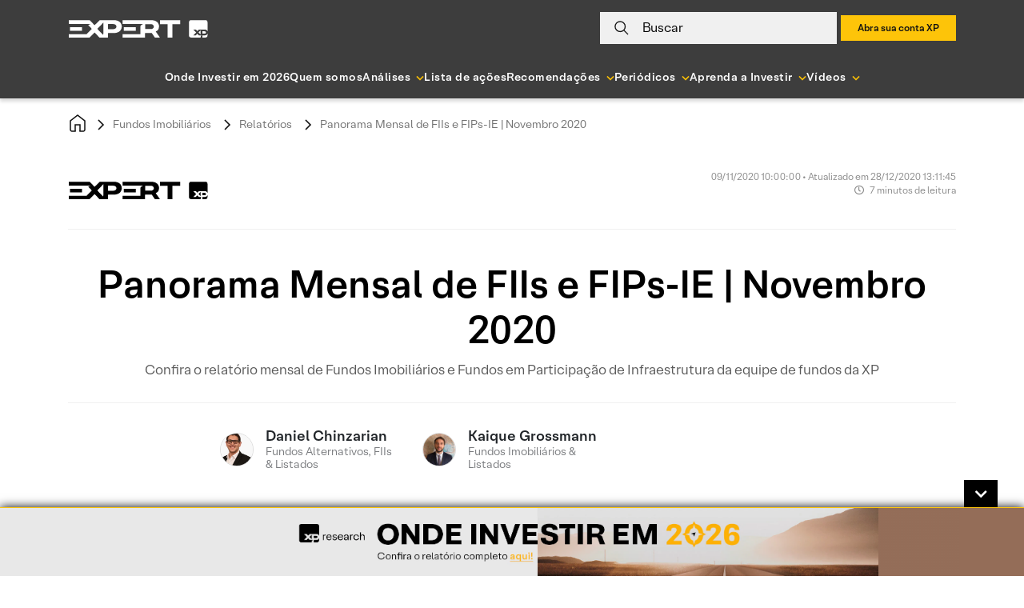

--- FILE ---
content_type: text/html; charset=UTF-8
request_url: https://conteudos.xpi.com.br/fundos-imobiliarios/relatorios/panorama-mensal-de-fiis-e-fips-ie-outubro-2020/
body_size: 42831
content:

<!doctype html>
<html lang="pt-BR">

<head>
    <meta charset="UTF-8">
    <meta name="viewport" content="width=device-width, initial-scale=1">

        <link rel="preload" href="https://conteudos.xpi.com.br/wp-content/themes/xpinsights-child-2/assets/fonts/XP-RegularLighthouse.woff" as="font" type="font/woff" crossorigin>
    <link rel="preload" href="https://conteudos.xpi.com.br/wp-content/themes/xpinsights-child-2/assets/fonts/XP-RegularLighthouse.woff2" as="font" type="font/woff2" crossorigin>
    <link rel="preload" href="https://stackpath.bootstrapcdn.com/bootstrap/4.3.1/js/bootstrap.min.js" as="script">
    <link rel="preload" href="https://stackpath.bootstrapcdn.com/bootstrap/4.3.1/css/bootstrap.min.css" as="style">
    <noscript>
        <link rel="stylesheet" href="https://stackpath.bootstrapcdn.com/bootstrap/4.3.1/css/bootstrap.min.css">
    </noscript>
    <link rel="preload" href="https://conteudos.xpi.com.br/wp-content/themes/xpinsights-child-2/assets/vendor/fontawesome-free/webfonts/fa-solid-900.woff2" as="font" type="font/woff2" crossorigin>
    <link rel="preload" href="https://conteudos.xpi.com.br/wp-content/themes/xpinsights-child-2/assets/vendor/fontawesome-free/webfonts/fa-regular-400.woff2" as="font" type="font/woff2" crossorigin>

    <link rel="profile" href="https://gmpg.org/xfn/11">

    <style>
		@font-face {
			font-family: 'XP Lighthouse';
			src: url(https://conteudos.xpi.com.br/wp-content/themes/xpinsights-child-2/assets/fonts/XP-LightLighthouse.woff2) format('woff2'), url(https://conteudos.xpi.com.br/wp-content/themes/xpinsights-child-2/assets/fonts/XP-LightLighthouse.woff) format('woff');
			font-weight: 300;
			font-style: normal;
			font-display: swap;
		}
		@font-face {
			font-family: 'XP Lighthouse';
			src: url(https://conteudos.xpi.com.br/wp-content/themes/xpinsights-child-2/assets/fonts/XP-RegularLighthouse.woff2) format('woff2'), url(https://conteudos.xpi.com.br/wp-content/themes/xpinsights-child-2/assets/fonts/XP-RegularLighthouse.woff) format('woff');
			font-weight: 400;
			font-style: normal;
			font-display: swap;
		}
		@font-face {
			font-family: 'XP Lighthouse';
			src: url(https://conteudos.xpi.com.br/wp-content/themes/xpinsights-child-2/assets/fonts/XP-MediumLighthouse.woff2) format('woff2'), url(https://conteudos.xpi.com.br/wp-content/themes/xpinsights-child-2/assets/fonts/XP-MediumLighthouse.woff) format('woff');
			font-weight: 500;
			font-style: normal;
			font-display: swap;
		}
		@font-face {
			font-family: 'XP Lighthouse';
			src: url(https://conteudos.xpi.com.br/wp-content/themes/xpinsights-child-2/assets/fonts/XP-BoldLighthouse.woff2) format('woff2'), url(https://conteudos.xpi.com.br/wp-content/themes/xpinsights-child-2/assets/fonts/XP-BoldLighthouse.woff) format('woff');
			font-weight: 700;
			font-style: normal;
			font-display: swap;
		}
	</style><meta name='robots' content='index, follow, max-image-preview:large, max-snippet:-1, max-video-preview:-1' />

	<!-- This site is optimized with the Yoast SEO Premium plugin v22.8 (Yoast SEO v25.3) - https://yoast.com/wordpress/plugins/seo/ -->
	<title>Panorama Mensal de FIIs e FIPs-IE | Novembro 2020 - XP Investimentos</title>
	<meta name="description" content="Confira o relatório mensal de Fundos Imobiliários e Fundos em Participação de Infraestrutura da equipe de fundos da XP" />
	<link rel="canonical" href="https://conteudos.xpi.com.br/fundos-imobiliarios/relatorios/panorama-mensal-de-fiis-e-fips-ie-outubro-2020/" />
	<meta property="og:locale" content="pt_BR" />
	<meta property="og:type" content="article" />
	<meta property="og:title" content="Panorama Mensal de FIIs e FIPs-IE | Novembro 2020" />
	<meta property="og:description" content="Confira o relatório mensal de Fundos Imobiliários e Fundos em Participação de Infraestrutura da equipe de fundos da XP" />
	<meta property="og:url" content="https://conteudos.xpi.com.br/fundos-imobiliarios/relatorios/panorama-mensal-de-fiis-e-fips-ie-outubro-2020/" />
	<meta property="og:site_name" content="XP Investimentos" />
	<meta property="article:publisher" content="https://fb.com/xpinvestimentos" />
	<meta property="article:modified_time" content="2020-12-28T16:11:45+00:00" />
	<meta property="og:image" content="https://conteudos.xpi.com.br/wp-content/uploads/2020/10/fundos-imobiliarios-em-2018.jpg" />
	<meta property="og:image:width" content="1910" />
	<meta property="og:image:height" content="1000" />
	<meta property="og:image:type" content="image/jpeg" />
	<meta name="twitter:card" content="summary_large_image" />
	<meta name="twitter:site" content="@xpinvestimentos" />
	<meta name="twitter:label1" content="Est. reading time" />
	<meta name="twitter:data1" content="6 minutos" />
	<meta name="twitter:label2" content="Written by" />
	<meta name="twitter:data2" content="Daniel Chinzarian, Kaique Grossmann" />
	<!-- / Yoast SEO Premium plugin. -->


<link rel='dns-prefetch' href='//cdnjs.cloudflare.com' />
<link rel='dns-prefetch' href='//stackpath.bootstrapcdn.com' />
<link rel='dns-prefetch' href='//cdn.xpi.com.br' />
<link rel='dns-prefetch' href='//www.gstatic.com' />
<link rel='dns-prefetch' href='//stats.wp.com' />
<link rel="alternate" type="application/rss+xml" title="Feed para XP Investimentos &raquo;" href="https://conteudos.xpi.com.br/feed/" />
<link rel="alternate" type="application/rss+xml" title="Feed de comentários para XP Investimentos &raquo;" href="https://conteudos.xpi.com.br/comments/feed/" />
<script type='application/ld+json'>{"@context":"https:\/\/schema.org","@type":"NewsArticle","mainEntityOfPage":{"@type":"WebPage","@id":"https:\/\/conteudos.xpi.com.br\/fundos-imobiliarios\/relatorios\/panorama-mensal-de-fiis-e-fips-ie-outubro-2020\/"},"headline":"Panorama Mensal de FIIs e FIPs-IE | Novembro 2020","image":"https:\/\/conteudos.xpi.com.br\/wp-content\/uploads\/2020\/10\/fundos-imobiliarios-em-2018.jpg?w=640","author":{"@type":"Person","name":"Daniel","url":"https:\/\/conteudos.xpi.com.br\/analistas\/daniel-chinzarian\/"},"publisher":{"@type":"Organization","name":"Expert XP","logo":{"@type":"ImageObject","url":"https:\/\/conteudos.xpi.com.br\/wp-content\/themes\/xpinsights-child-2\/assets\/images\/svg\/logo_expert_2021_black.svg"}},"datePublished":"2020-11-09 10:00:00","dateModified":"2020-12-28 16:11:45"}</script><link rel="alternate" title="oEmbed (JSON)" type="application/json+oembed" href="https://conteudos.xpi.com.br/wp-json/oembed/1.0/embed?url=https%3A%2F%2Fconteudos.xpi.com.br%2Ffundos-imobiliarios%2Frelatorios%2Fpanorama-mensal-de-fiis-e-fips-ie-outubro-2020%2F" />
<link rel="alternate" title="oEmbed (XML)" type="text/xml+oembed" href="https://conteudos.xpi.com.br/wp-json/oembed/1.0/embed?url=https%3A%2F%2Fconteudos.xpi.com.br%2Ffundos-imobiliarios%2Frelatorios%2Fpanorama-mensal-de-fiis-e-fips-ie-outubro-2020%2F&#038;format=xml" />
<link rel="alternate" type="application/rss+xml" title="XP Investimentos &raquo; Stories Feed" href="https://conteudos.xpi.com.br/web-stories/feed/"><style id='wp-img-auto-sizes-contain-inline-css'>
img:is([sizes=auto i],[sizes^="auto," i]){contain-intrinsic-size:3000px 1500px}
/*# sourceURL=wp-img-auto-sizes-contain-inline-css */
</style>
<style id='wp-emoji-styles-inline-css'>

	img.wp-smiley, img.emoji {
		display: inline !important;
		border: none !important;
		box-shadow: none !important;
		height: 1em !important;
		width: 1em !important;
		margin: 0 0.07em !important;
		vertical-align: -0.1em !important;
		background: none !important;
		padding: 0 !important;
	}
/*# sourceURL=wp-emoji-styles-inline-css */
</style>
<style id='wp-block-library-inline-css'>
:root{--wp-block-synced-color:#7a00df;--wp-block-synced-color--rgb:122,0,223;--wp-bound-block-color:var(--wp-block-synced-color);--wp-editor-canvas-background:#ddd;--wp-admin-theme-color:#007cba;--wp-admin-theme-color--rgb:0,124,186;--wp-admin-theme-color-darker-10:#006ba1;--wp-admin-theme-color-darker-10--rgb:0,107,160.5;--wp-admin-theme-color-darker-20:#005a87;--wp-admin-theme-color-darker-20--rgb:0,90,135;--wp-admin-border-width-focus:2px}@media (min-resolution:192dpi){:root{--wp-admin-border-width-focus:1.5px}}.wp-element-button{cursor:pointer}:root .has-very-light-gray-background-color{background-color:#eee}:root .has-very-dark-gray-background-color{background-color:#313131}:root .has-very-light-gray-color{color:#eee}:root .has-very-dark-gray-color{color:#313131}:root .has-vivid-green-cyan-to-vivid-cyan-blue-gradient-background{background:linear-gradient(135deg,#00d084,#0693e3)}:root .has-purple-crush-gradient-background{background:linear-gradient(135deg,#34e2e4,#4721fb 50%,#ab1dfe)}:root .has-hazy-dawn-gradient-background{background:linear-gradient(135deg,#faaca8,#dad0ec)}:root .has-subdued-olive-gradient-background{background:linear-gradient(135deg,#fafae1,#67a671)}:root .has-atomic-cream-gradient-background{background:linear-gradient(135deg,#fdd79a,#004a59)}:root .has-nightshade-gradient-background{background:linear-gradient(135deg,#330968,#31cdcf)}:root .has-midnight-gradient-background{background:linear-gradient(135deg,#020381,#2874fc)}:root{--wp--preset--font-size--normal:16px;--wp--preset--font-size--huge:42px}.has-regular-font-size{font-size:1em}.has-larger-font-size{font-size:2.625em}.has-normal-font-size{font-size:var(--wp--preset--font-size--normal)}.has-huge-font-size{font-size:var(--wp--preset--font-size--huge)}.has-text-align-center{text-align:center}.has-text-align-left{text-align:left}.has-text-align-right{text-align:right}.has-fit-text{white-space:nowrap!important}#end-resizable-editor-section{display:none}.aligncenter{clear:both}.items-justified-left{justify-content:flex-start}.items-justified-center{justify-content:center}.items-justified-right{justify-content:flex-end}.items-justified-space-between{justify-content:space-between}.screen-reader-text{border:0;clip-path:inset(50%);height:1px;margin:-1px;overflow:hidden;padding:0;position:absolute;width:1px;word-wrap:normal!important}.screen-reader-text:focus{background-color:#ddd;clip-path:none;color:#444;display:block;font-size:1em;height:auto;left:5px;line-height:normal;padding:15px 23px 14px;text-decoration:none;top:5px;width:auto;z-index:100000}html :where(.has-border-color){border-style:solid}html :where([style*=border-top-color]){border-top-style:solid}html :where([style*=border-right-color]){border-right-style:solid}html :where([style*=border-bottom-color]){border-bottom-style:solid}html :where([style*=border-left-color]){border-left-style:solid}html :where([style*=border-width]){border-style:solid}html :where([style*=border-top-width]){border-top-style:solid}html :where([style*=border-right-width]){border-right-style:solid}html :where([style*=border-bottom-width]){border-bottom-style:solid}html :where([style*=border-left-width]){border-left-style:solid}html :where(img[class*=wp-image-]){height:auto;max-width:100%}:where(figure){margin:0 0 1em}html :where(.is-position-sticky){--wp-admin--admin-bar--position-offset:var(--wp-admin--admin-bar--height,0px)}@media screen and (max-width:600px){html :where(.is-position-sticky){--wp-admin--admin-bar--position-offset:0px}}

/*# sourceURL=wp-block-library-inline-css */
</style><style id='wp-block-file-inline-css'>
.wp-block-file{box-sizing:border-box}.wp-block-file:not(.wp-element-button){font-size:.8em}.wp-block-file.aligncenter{text-align:center}.wp-block-file.alignright{text-align:right}.wp-block-file *+.wp-block-file__button{margin-left:.75em}:where(.wp-block-file){margin-bottom:1.5em}.wp-block-file__embed{margin-bottom:1em}:where(.wp-block-file__button){border-radius:2em;display:inline-block;padding:.5em 1em}:where(.wp-block-file__button):where(a):active,:where(.wp-block-file__button):where(a):focus,:where(.wp-block-file__button):where(a):hover,:where(.wp-block-file__button):where(a):visited{box-shadow:none;color:#fff;opacity:.85;text-decoration:none}
/*# sourceURL=https://conteudos.xpi.com.br/wp-includes/blocks/file/style.min.css */
</style>
<style id='wp-block-heading-inline-css'>
h1:where(.wp-block-heading).has-background,h2:where(.wp-block-heading).has-background,h3:where(.wp-block-heading).has-background,h4:where(.wp-block-heading).has-background,h5:where(.wp-block-heading).has-background,h6:where(.wp-block-heading).has-background{padding:1.25em 2.375em}h1.has-text-align-left[style*=writing-mode]:where([style*=vertical-lr]),h1.has-text-align-right[style*=writing-mode]:where([style*=vertical-rl]),h2.has-text-align-left[style*=writing-mode]:where([style*=vertical-lr]),h2.has-text-align-right[style*=writing-mode]:where([style*=vertical-rl]),h3.has-text-align-left[style*=writing-mode]:where([style*=vertical-lr]),h3.has-text-align-right[style*=writing-mode]:where([style*=vertical-rl]),h4.has-text-align-left[style*=writing-mode]:where([style*=vertical-lr]),h4.has-text-align-right[style*=writing-mode]:where([style*=vertical-rl]),h5.has-text-align-left[style*=writing-mode]:where([style*=vertical-lr]),h5.has-text-align-right[style*=writing-mode]:where([style*=vertical-rl]),h6.has-text-align-left[style*=writing-mode]:where([style*=vertical-lr]),h6.has-text-align-right[style*=writing-mode]:where([style*=vertical-rl]){rotate:180deg}
/*# sourceURL=https://conteudos.xpi.com.br/wp-includes/blocks/heading/style.min.css */
</style>
<style id='wp-block-image-inline-css'>
.wp-block-image>a,.wp-block-image>figure>a{display:inline-block}.wp-block-image img{box-sizing:border-box;height:auto;max-width:100%;vertical-align:bottom}@media not (prefers-reduced-motion){.wp-block-image img.hide{visibility:hidden}.wp-block-image img.show{animation:show-content-image .4s}}.wp-block-image[style*=border-radius] img,.wp-block-image[style*=border-radius]>a{border-radius:inherit}.wp-block-image.has-custom-border img{box-sizing:border-box}.wp-block-image.aligncenter{text-align:center}.wp-block-image.alignfull>a,.wp-block-image.alignwide>a{width:100%}.wp-block-image.alignfull img,.wp-block-image.alignwide img{height:auto;width:100%}.wp-block-image .aligncenter,.wp-block-image .alignleft,.wp-block-image .alignright,.wp-block-image.aligncenter,.wp-block-image.alignleft,.wp-block-image.alignright{display:table}.wp-block-image .aligncenter>figcaption,.wp-block-image .alignleft>figcaption,.wp-block-image .alignright>figcaption,.wp-block-image.aligncenter>figcaption,.wp-block-image.alignleft>figcaption,.wp-block-image.alignright>figcaption{caption-side:bottom;display:table-caption}.wp-block-image .alignleft{float:left;margin:.5em 1em .5em 0}.wp-block-image .alignright{float:right;margin:.5em 0 .5em 1em}.wp-block-image .aligncenter{margin-left:auto;margin-right:auto}.wp-block-image :where(figcaption){margin-bottom:1em;margin-top:.5em}.wp-block-image.is-style-circle-mask img{border-radius:9999px}@supports ((-webkit-mask-image:none) or (mask-image:none)) or (-webkit-mask-image:none){.wp-block-image.is-style-circle-mask img{border-radius:0;-webkit-mask-image:url('data:image/svg+xml;utf8,<svg viewBox="0 0 100 100" xmlns="http://www.w3.org/2000/svg"><circle cx="50" cy="50" r="50"/></svg>');mask-image:url('data:image/svg+xml;utf8,<svg viewBox="0 0 100 100" xmlns="http://www.w3.org/2000/svg"><circle cx="50" cy="50" r="50"/></svg>');mask-mode:alpha;-webkit-mask-position:center;mask-position:center;-webkit-mask-repeat:no-repeat;mask-repeat:no-repeat;-webkit-mask-size:contain;mask-size:contain}}:root :where(.wp-block-image.is-style-rounded img,.wp-block-image .is-style-rounded img){border-radius:9999px}.wp-block-image figure{margin:0}.wp-lightbox-container{display:flex;flex-direction:column;position:relative}.wp-lightbox-container img{cursor:zoom-in}.wp-lightbox-container img:hover+button{opacity:1}.wp-lightbox-container button{align-items:center;backdrop-filter:blur(16px) saturate(180%);background-color:#5a5a5a40;border:none;border-radius:4px;cursor:zoom-in;display:flex;height:20px;justify-content:center;opacity:0;padding:0;position:absolute;right:16px;text-align:center;top:16px;width:20px;z-index:100}@media not (prefers-reduced-motion){.wp-lightbox-container button{transition:opacity .2s ease}}.wp-lightbox-container button:focus-visible{outline:3px auto #5a5a5a40;outline:3px auto -webkit-focus-ring-color;outline-offset:3px}.wp-lightbox-container button:hover{cursor:pointer;opacity:1}.wp-lightbox-container button:focus{opacity:1}.wp-lightbox-container button:focus,.wp-lightbox-container button:hover,.wp-lightbox-container button:not(:hover):not(:active):not(.has-background){background-color:#5a5a5a40;border:none}.wp-lightbox-overlay{box-sizing:border-box;cursor:zoom-out;height:100vh;left:0;overflow:hidden;position:fixed;top:0;visibility:hidden;width:100%;z-index:100000}.wp-lightbox-overlay .close-button{align-items:center;cursor:pointer;display:flex;justify-content:center;min-height:40px;min-width:40px;padding:0;position:absolute;right:calc(env(safe-area-inset-right) + 16px);top:calc(env(safe-area-inset-top) + 16px);z-index:5000000}.wp-lightbox-overlay .close-button:focus,.wp-lightbox-overlay .close-button:hover,.wp-lightbox-overlay .close-button:not(:hover):not(:active):not(.has-background){background:none;border:none}.wp-lightbox-overlay .lightbox-image-container{height:var(--wp--lightbox-container-height);left:50%;overflow:hidden;position:absolute;top:50%;transform:translate(-50%,-50%);transform-origin:top left;width:var(--wp--lightbox-container-width);z-index:9999999999}.wp-lightbox-overlay .wp-block-image{align-items:center;box-sizing:border-box;display:flex;height:100%;justify-content:center;margin:0;position:relative;transform-origin:0 0;width:100%;z-index:3000000}.wp-lightbox-overlay .wp-block-image img{height:var(--wp--lightbox-image-height);min-height:var(--wp--lightbox-image-height);min-width:var(--wp--lightbox-image-width);width:var(--wp--lightbox-image-width)}.wp-lightbox-overlay .wp-block-image figcaption{display:none}.wp-lightbox-overlay button{background:none;border:none}.wp-lightbox-overlay .scrim{background-color:#fff;height:100%;opacity:.9;position:absolute;width:100%;z-index:2000000}.wp-lightbox-overlay.active{visibility:visible}@media not (prefers-reduced-motion){.wp-lightbox-overlay.active{animation:turn-on-visibility .25s both}.wp-lightbox-overlay.active img{animation:turn-on-visibility .35s both}.wp-lightbox-overlay.show-closing-animation:not(.active){animation:turn-off-visibility .35s both}.wp-lightbox-overlay.show-closing-animation:not(.active) img{animation:turn-off-visibility .25s both}.wp-lightbox-overlay.zoom.active{animation:none;opacity:1;visibility:visible}.wp-lightbox-overlay.zoom.active .lightbox-image-container{animation:lightbox-zoom-in .4s}.wp-lightbox-overlay.zoom.active .lightbox-image-container img{animation:none}.wp-lightbox-overlay.zoom.active .scrim{animation:turn-on-visibility .4s forwards}.wp-lightbox-overlay.zoom.show-closing-animation:not(.active){animation:none}.wp-lightbox-overlay.zoom.show-closing-animation:not(.active) .lightbox-image-container{animation:lightbox-zoom-out .4s}.wp-lightbox-overlay.zoom.show-closing-animation:not(.active) .lightbox-image-container img{animation:none}.wp-lightbox-overlay.zoom.show-closing-animation:not(.active) .scrim{animation:turn-off-visibility .4s forwards}}@keyframes show-content-image{0%{visibility:hidden}99%{visibility:hidden}to{visibility:visible}}@keyframes turn-on-visibility{0%{opacity:0}to{opacity:1}}@keyframes turn-off-visibility{0%{opacity:1;visibility:visible}99%{opacity:0;visibility:visible}to{opacity:0;visibility:hidden}}@keyframes lightbox-zoom-in{0%{transform:translate(calc((-100vw + var(--wp--lightbox-scrollbar-width))/2 + var(--wp--lightbox-initial-left-position)),calc(-50vh + var(--wp--lightbox-initial-top-position))) scale(var(--wp--lightbox-scale))}to{transform:translate(-50%,-50%) scale(1)}}@keyframes lightbox-zoom-out{0%{transform:translate(-50%,-50%) scale(1);visibility:visible}99%{visibility:visible}to{transform:translate(calc((-100vw + var(--wp--lightbox-scrollbar-width))/2 + var(--wp--lightbox-initial-left-position)),calc(-50vh + var(--wp--lightbox-initial-top-position))) scale(var(--wp--lightbox-scale));visibility:hidden}}
/*# sourceURL=https://conteudos.xpi.com.br/wp-includes/blocks/image/style.min.css */
</style>
<style id='wp-block-paragraph-inline-css'>
.is-small-text{font-size:.875em}.is-regular-text{font-size:1em}.is-large-text{font-size:2.25em}.is-larger-text{font-size:3em}.has-drop-cap:not(:focus):first-letter{float:left;font-size:8.4em;font-style:normal;font-weight:100;line-height:.68;margin:.05em .1em 0 0;text-transform:uppercase}body.rtl .has-drop-cap:not(:focus):first-letter{float:none;margin-left:.1em}p.has-drop-cap.has-background{overflow:hidden}:root :where(p.has-background){padding:1.25em 2.375em}:where(p.has-text-color:not(.has-link-color)) a{color:inherit}p.has-text-align-left[style*="writing-mode:vertical-lr"],p.has-text-align-right[style*="writing-mode:vertical-rl"]{rotate:180deg}
/*# sourceURL=https://conteudos.xpi.com.br/wp-includes/blocks/paragraph/style.min.css */
</style>
<style id='global-styles-inline-css'>
:root{--wp--preset--aspect-ratio--square: 1;--wp--preset--aspect-ratio--4-3: 4/3;--wp--preset--aspect-ratio--3-4: 3/4;--wp--preset--aspect-ratio--3-2: 3/2;--wp--preset--aspect-ratio--2-3: 2/3;--wp--preset--aspect-ratio--16-9: 16/9;--wp--preset--aspect-ratio--9-16: 9/16;--wp--preset--color--black: #000000;--wp--preset--color--cyan-bluish-gray: #abb8c3;--wp--preset--color--white: #ffffff;--wp--preset--color--pale-pink: #f78da7;--wp--preset--color--vivid-red: #cf2e2e;--wp--preset--color--luminous-vivid-orange: #ff6900;--wp--preset--color--luminous-vivid-amber: #fcb900;--wp--preset--color--light-green-cyan: #7bdcb5;--wp--preset--color--vivid-green-cyan: #00d084;--wp--preset--color--pale-cyan-blue: #8ed1fc;--wp--preset--color--vivid-cyan-blue: #0693e3;--wp--preset--color--vivid-purple: #9b51e0;--wp--preset--gradient--vivid-cyan-blue-to-vivid-purple: linear-gradient(135deg,rgb(6,147,227) 0%,rgb(155,81,224) 100%);--wp--preset--gradient--light-green-cyan-to-vivid-green-cyan: linear-gradient(135deg,rgb(122,220,180) 0%,rgb(0,208,130) 100%);--wp--preset--gradient--luminous-vivid-amber-to-luminous-vivid-orange: linear-gradient(135deg,rgb(252,185,0) 0%,rgb(255,105,0) 100%);--wp--preset--gradient--luminous-vivid-orange-to-vivid-red: linear-gradient(135deg,rgb(255,105,0) 0%,rgb(207,46,46) 100%);--wp--preset--gradient--very-light-gray-to-cyan-bluish-gray: linear-gradient(135deg,rgb(238,238,238) 0%,rgb(169,184,195) 100%);--wp--preset--gradient--cool-to-warm-spectrum: linear-gradient(135deg,rgb(74,234,220) 0%,rgb(151,120,209) 20%,rgb(207,42,186) 40%,rgb(238,44,130) 60%,rgb(251,105,98) 80%,rgb(254,248,76) 100%);--wp--preset--gradient--blush-light-purple: linear-gradient(135deg,rgb(255,206,236) 0%,rgb(152,150,240) 100%);--wp--preset--gradient--blush-bordeaux: linear-gradient(135deg,rgb(254,205,165) 0%,rgb(254,45,45) 50%,rgb(107,0,62) 100%);--wp--preset--gradient--luminous-dusk: linear-gradient(135deg,rgb(255,203,112) 0%,rgb(199,81,192) 50%,rgb(65,88,208) 100%);--wp--preset--gradient--pale-ocean: linear-gradient(135deg,rgb(255,245,203) 0%,rgb(182,227,212) 50%,rgb(51,167,181) 100%);--wp--preset--gradient--electric-grass: linear-gradient(135deg,rgb(202,248,128) 0%,rgb(113,206,126) 100%);--wp--preset--gradient--midnight: linear-gradient(135deg,rgb(2,3,129) 0%,rgb(40,116,252) 100%);--wp--preset--font-size--small: 13px;--wp--preset--font-size--medium: 20px;--wp--preset--font-size--large: 36px;--wp--preset--font-size--x-large: 42px;--wp--preset--spacing--20: 0.44rem;--wp--preset--spacing--30: 0.67rem;--wp--preset--spacing--40: 1rem;--wp--preset--spacing--50: 1.5rem;--wp--preset--spacing--60: 2.25rem;--wp--preset--spacing--70: 3.38rem;--wp--preset--spacing--80: 5.06rem;--wp--preset--shadow--natural: 6px 6px 9px rgba(0, 0, 0, 0.2);--wp--preset--shadow--deep: 12px 12px 50px rgba(0, 0, 0, 0.4);--wp--preset--shadow--sharp: 6px 6px 0px rgba(0, 0, 0, 0.2);--wp--preset--shadow--outlined: 6px 6px 0px -3px rgb(255, 255, 255), 6px 6px rgb(0, 0, 0);--wp--preset--shadow--crisp: 6px 6px 0px rgb(0, 0, 0);}:where(.is-layout-flex){gap: 0.5em;}:where(.is-layout-grid){gap: 0.5em;}body .is-layout-flex{display: flex;}.is-layout-flex{flex-wrap: wrap;align-items: center;}.is-layout-flex > :is(*, div){margin: 0;}body .is-layout-grid{display: grid;}.is-layout-grid > :is(*, div){margin: 0;}:where(.wp-block-columns.is-layout-flex){gap: 2em;}:where(.wp-block-columns.is-layout-grid){gap: 2em;}:where(.wp-block-post-template.is-layout-flex){gap: 1.25em;}:where(.wp-block-post-template.is-layout-grid){gap: 1.25em;}.has-black-color{color: var(--wp--preset--color--black) !important;}.has-cyan-bluish-gray-color{color: var(--wp--preset--color--cyan-bluish-gray) !important;}.has-white-color{color: var(--wp--preset--color--white) !important;}.has-pale-pink-color{color: var(--wp--preset--color--pale-pink) !important;}.has-vivid-red-color{color: var(--wp--preset--color--vivid-red) !important;}.has-luminous-vivid-orange-color{color: var(--wp--preset--color--luminous-vivid-orange) !important;}.has-luminous-vivid-amber-color{color: var(--wp--preset--color--luminous-vivid-amber) !important;}.has-light-green-cyan-color{color: var(--wp--preset--color--light-green-cyan) !important;}.has-vivid-green-cyan-color{color: var(--wp--preset--color--vivid-green-cyan) !important;}.has-pale-cyan-blue-color{color: var(--wp--preset--color--pale-cyan-blue) !important;}.has-vivid-cyan-blue-color{color: var(--wp--preset--color--vivid-cyan-blue) !important;}.has-vivid-purple-color{color: var(--wp--preset--color--vivid-purple) !important;}.has-black-background-color{background-color: var(--wp--preset--color--black) !important;}.has-cyan-bluish-gray-background-color{background-color: var(--wp--preset--color--cyan-bluish-gray) !important;}.has-white-background-color{background-color: var(--wp--preset--color--white) !important;}.has-pale-pink-background-color{background-color: var(--wp--preset--color--pale-pink) !important;}.has-vivid-red-background-color{background-color: var(--wp--preset--color--vivid-red) !important;}.has-luminous-vivid-orange-background-color{background-color: var(--wp--preset--color--luminous-vivid-orange) !important;}.has-luminous-vivid-amber-background-color{background-color: var(--wp--preset--color--luminous-vivid-amber) !important;}.has-light-green-cyan-background-color{background-color: var(--wp--preset--color--light-green-cyan) !important;}.has-vivid-green-cyan-background-color{background-color: var(--wp--preset--color--vivid-green-cyan) !important;}.has-pale-cyan-blue-background-color{background-color: var(--wp--preset--color--pale-cyan-blue) !important;}.has-vivid-cyan-blue-background-color{background-color: var(--wp--preset--color--vivid-cyan-blue) !important;}.has-vivid-purple-background-color{background-color: var(--wp--preset--color--vivid-purple) !important;}.has-black-border-color{border-color: var(--wp--preset--color--black) !important;}.has-cyan-bluish-gray-border-color{border-color: var(--wp--preset--color--cyan-bluish-gray) !important;}.has-white-border-color{border-color: var(--wp--preset--color--white) !important;}.has-pale-pink-border-color{border-color: var(--wp--preset--color--pale-pink) !important;}.has-vivid-red-border-color{border-color: var(--wp--preset--color--vivid-red) !important;}.has-luminous-vivid-orange-border-color{border-color: var(--wp--preset--color--luminous-vivid-orange) !important;}.has-luminous-vivid-amber-border-color{border-color: var(--wp--preset--color--luminous-vivid-amber) !important;}.has-light-green-cyan-border-color{border-color: var(--wp--preset--color--light-green-cyan) !important;}.has-vivid-green-cyan-border-color{border-color: var(--wp--preset--color--vivid-green-cyan) !important;}.has-pale-cyan-blue-border-color{border-color: var(--wp--preset--color--pale-cyan-blue) !important;}.has-vivid-cyan-blue-border-color{border-color: var(--wp--preset--color--vivid-cyan-blue) !important;}.has-vivid-purple-border-color{border-color: var(--wp--preset--color--vivid-purple) !important;}.has-vivid-cyan-blue-to-vivid-purple-gradient-background{background: var(--wp--preset--gradient--vivid-cyan-blue-to-vivid-purple) !important;}.has-light-green-cyan-to-vivid-green-cyan-gradient-background{background: var(--wp--preset--gradient--light-green-cyan-to-vivid-green-cyan) !important;}.has-luminous-vivid-amber-to-luminous-vivid-orange-gradient-background{background: var(--wp--preset--gradient--luminous-vivid-amber-to-luminous-vivid-orange) !important;}.has-luminous-vivid-orange-to-vivid-red-gradient-background{background: var(--wp--preset--gradient--luminous-vivid-orange-to-vivid-red) !important;}.has-very-light-gray-to-cyan-bluish-gray-gradient-background{background: var(--wp--preset--gradient--very-light-gray-to-cyan-bluish-gray) !important;}.has-cool-to-warm-spectrum-gradient-background{background: var(--wp--preset--gradient--cool-to-warm-spectrum) !important;}.has-blush-light-purple-gradient-background{background: var(--wp--preset--gradient--blush-light-purple) !important;}.has-blush-bordeaux-gradient-background{background: var(--wp--preset--gradient--blush-bordeaux) !important;}.has-luminous-dusk-gradient-background{background: var(--wp--preset--gradient--luminous-dusk) !important;}.has-pale-ocean-gradient-background{background: var(--wp--preset--gradient--pale-ocean) !important;}.has-electric-grass-gradient-background{background: var(--wp--preset--gradient--electric-grass) !important;}.has-midnight-gradient-background{background: var(--wp--preset--gradient--midnight) !important;}.has-small-font-size{font-size: var(--wp--preset--font-size--small) !important;}.has-medium-font-size{font-size: var(--wp--preset--font-size--medium) !important;}.has-large-font-size{font-size: var(--wp--preset--font-size--large) !important;}.has-x-large-font-size{font-size: var(--wp--preset--font-size--x-large) !important;}
/*# sourceURL=global-styles-inline-css */
</style>

<style id='classic-theme-styles-inline-css'>
/*! This file is auto-generated */
.wp-block-button__link{color:#fff;background-color:#32373c;border-radius:9999px;box-shadow:none;text-decoration:none;padding:calc(.667em + 2px) calc(1.333em + 2px);font-size:1.125em}.wp-block-file__button{background:#32373c;color:#fff;text-decoration:none}
/*# sourceURL=/wp-includes/css/classic-themes.min.css */
</style>
<link rel='stylesheet' id='all-css-8' href='https://conteudos.xpi.com.br/_static/??-eJylkd1SAjEMhV/IGgRGuHF8lmwbtoU23WmyoDw9ZdcLR35k9S7NnPOdJIVDZ2xmJVboYt8GFviorV40p3Ak6PomBgsoQipgRSBh4OdaPMF0r9T37p45tp27lZnu58ZcK+N0n/4D+KM3YdmRBm5Ng8xUZPrhAltjFX8Y98Qul/Fwv57vUYRRT4kmg24uMeBGn4TWV6noZ7wMuNAZ60N0Zv49oelrCzyhozKd8LXspurxQJITmU0hGsgY49V/fBRqPRbdjlMO9Zn0nt5eVq/r5Xw9WyxOA5Y/cQ==' type='text/css' media='all' />
<link rel='stylesheet' integrity='sha384-ggOyR0iXCbMQv3Xipma34MD+dH/1fQ784/j6cY/iJTQUOhcWr7x9JvoRxT2MZw1T' crossorigin='anonymous' id='bootstrap-css' href='https://stackpath.bootstrapcdn.com/bootstrap/4.3.1/css/bootstrap.min.css?ver=6.9' media='all' />
<link rel='stylesheet' id='all-css-10' href='https://conteudos.xpi.com.br/_static/??-eJytkEFOAzEMRS9ExrSqWrFAXIILeBK3MSRxiJ2W3p5M2SCxooO8+/r/2f5wqc5LMSoGFimTwmflonyKps5HTsFtAVXJFM5UgjQ4SsZi7F1n8KoQmtQglzJlLtMQHuAfoNZwBIzlTuzCmPuQQAmbj2sIGdddMBzG1pdnMK0BRcnk0PgsenfRAW3MnOgb/PbRqV2nRX29qWvrro2L/QGgdk30y19TPw3rCDj0Rzcn8e8Ktc+J/c+dXnJNZDfAS37eHPa7/eawfXr8Al4xEdk=' type='text/css' media='all' />
<style id='xpinsights-style-inline-css'>
.comments-link { clip: rect(1px, 1px, 1px, 1px); height: 1px; position: absolute; overflow: hidden; width: 1px; }
/*# sourceURL=xpinsights-style-inline-css */
</style>
<script type="text/javascript" id="xp-datalayer-main-js-extra">
/* <![CDATA[ */
var global_xp_datalayer_object_params = {"site":"xp investimentos","pageCategory":"panorama mensal de fiis e fips ie outubro 2020","isLogged":"false","visitorType":"visitor","userId":null};
//# sourceURL=xp-datalayer-main-js-extra
/* ]]> */
</script>
<script type="text/javascript" src="https://conteudos.xpi.com.br/_static/??-eJx9jEEKwjAQRS9kOpVQpQvxLGM6lAnJNGYmaG9fW1y4Eh78zfsPXsWxhNQmUogfno3q+p0us3RRT/BPcpnnika/cljESAxKajOLwru4CQ0TrlShtEfiAKhKpqA17MmMx/ueb+frZRj70XsfN0nLOY4=" ></script><link rel="https://api.w.org/" href="https://conteudos.xpi.com.br/wp-json/" /><link rel="alternate" title="JSON" type="application/json" href="https://conteudos.xpi.com.br/wp-json/wp/v2/rel-fund-imob/224365" /><link rel="EditURI" type="application/rsd+xml" title="RSD" href="https://conteudos.xpi.com.br/xmlrpc.php?rsd" />
<meta name="generator" content="WordPress 6.9" />
<link rel='shortlink' href='https://conteudos.xpi.com.br/?p=224365' />
<script>window.dataLayer = window.dataLayer || [];window.baseDataAnalytics = {"tagging_version":"v2","pageview":{"pagepath":null,"pageurl":"https://conteudos.xpi.com.br","pagetitle":"web - nl - pf - xp investimentos - panorama mensal de fiis e fips ie outubro 2020"},"tipo_fluxo_cliente":"pf"}</script>	<style>img#wpstats{display:none}</style>
		<link rel="icon" href="https://conteudos.xpi.com.br/wp-content/uploads/2023/05/cropped-xp-logo.jpg?w=32" sizes="32x32" />
<link rel="icon" href="https://conteudos.xpi.com.br/wp-content/uploads/2023/05/cropped-xp-logo.jpg?w=192" sizes="192x192" />
<link rel="apple-touch-icon" href="https://conteudos.xpi.com.br/wp-content/uploads/2023/05/cropped-xp-logo.jpg?w=180" />
<meta name="msapplication-TileImage" content="https://conteudos.xpi.com.br/wp-content/uploads/2023/05/cropped-xp-logo.jpg?w=270" />
		<style id="custom-css">
			:root {
				--primary-color: #FBC105;
				--secondary-color: #F0F0F0;
				--custom-text-color: #121212;
				--custom-title-color: #121212;
			}
		</style>
				<style type="text/css" id="wp-custom-css">
			#disclaimer li {
	list-style: decimal;
}

.has-text-align-justify {
	text-align: justify;
}

#banner-footer-fixo {
	background: linear-gradient(to right, #e8e8e8 0%, #e8e8e8 50%, #936e59 50%, #946d58 100%);
}

#banner-footer-fixo .painel {	
	background-position: center;
  background-repeat: no-repeat;
	background-size: contain;
	height: 85px;
	max-width: 100%;
}

@media (max-width: 768px) {
	#banner-footer-fixo button {
		right: 15px;
	}
	#abrir-banner-footer-fixo {
		right: 0;
	}
	#banner-footer-fixo {
		background: #818181;
	}
	#banner-footer-fixo .painel {
		background-size: auto;
		height: 80px;
	}
}

/* Yoast 12.8 fix */
#wpseo-score {
    float: none;
    margin: 0;
}

#iframe-morning-call {
    width: 100%!important;
    height: 270px;
}

.box-cta-footer .titulo-cta-footer>* {
	margin-bottom: 15px!important;
	margin-top: 15px!important;
}

/* Ajuste temporário para pagina de busca */
body[class*="post-type-archive-atv-"] .filtro-padrao .item-filtro,
.page-template-page-search .filtro-padrao .item-filtro {
	flex: 1;
}

.filtro-padrao .item-filtro .dropdown .dropdown-menu {
	max-height: 200px;
  overflow-x: auto;
}

/* Regra paliativa combinada com a Paula, até conversar e modificar regras dos disclaimers */
.postid-1022432 .specific-hide {
	display: none;
}

/* Aplicado plaiativamente para corrigir a cor do link visitado do analista da home */
.card.box-analista .card-body a {
	color: #000;
}

/* Paliativo ESG */
.post-type-archive-rel-esg .mar-bt-50 section, .post-type-archive-rel-esg .topo-filtro .item-filtro:nth-child(2) { display: none!important; }

/* Paliativo Busca Institucional */
.page-template-page-search.is_institucional .topo-filtro { display: none!important; }

/* Regras adicionais solicitadas pela Paula Zogbi */
#modal-expert-pass .modal-expert-pass_cta-group {
	margin-bottom: 18px;
}
@media (max-width: 768px) {
	#modal-expert-pass .modal-expert-pass_cta-group {
		margin-bottom: 58px;
	}
}

#modal-expert-pass p.text.obs {
	position: absolute;
  bottom: 0;
  font-size: 14px;
}

#modal-expert-pass p.text.obs a {
	color: #fbc105;
}

#form-assina-newsletter p.disclaimer a:visited {
	color: #000000;
}

/* Escondendo paliativamente esses elementos a pedido da Juliana Saito */
.page-template-page-home-advisor #carousel-xpinsights .carousel-item .carousel-caption { display: none; }

/* Escondendo botao até a execucao da tarefa */
button.clube-expert, button.clube-expert-mobo {
	display: none;
}

/* Mudança na régua de risco de onde-investir solicitado pela Juliana Kirihata */
#conteudo-guia-invest .level-sections .conservador {
	width: 36%;
}
#conteudo-guia-invest .level-sections .moderado {
	width: 36%;
}
#conteudo-guia-invest .level-sections .agressivo {
	width: 28%;
}

.single-guia-invest a:visited {
	color: #000000!important;
}

.xp-block-captacaoleads.expert input[type=submit], .xp-block-captacaoleads.expert .button {
	font-size: 14px;
	display: inline-flex;
	min-width: 108px;
	height: 48px;
	margin: 0;
	padding: 0 24px;
	cursor: pointer;
	letter-spacing: 1px;
	color: #121212;
	outline: 0;
	background-color: #fbc105;
	justify-content: center;
	align-items: center;
}

.page-template-page-coronavirus #menu-coronavirus ul > li:nth-child(3) {
	display: none;
}

/* Ajuste do iframe do Spreaker solicitado pela Juliana Kirihata */
.wp-block-embed.wp-block-embed-spreaker iframe {
		height: 80px;
    width: 100%;
}

.titulo-principal a:visited {	color: #007bff; }

.single-trilha-ap-invest #template-ap-bg-trilha {
	display: none;
}

body.postid-1236584 #section-rentabilidade_grafico,
body.postid-1236587 #section-rentabilidade_grafico,
body.postid-1236592 #section-rentabilidade_grafico,
body.postid-1236585 #section-rentabilidade_grafico,
body.postid-1236589 #section-rentabilidade_grafico,
body.postid-1236596 #section-rentabilidade_grafico,
body.postid-1236583 #section-rentabilidade_grafico,
body.postid-1236578 #section-rentabilidade_grafico,
body.postid-1236594 #section-rentabilidade_grafico,
body.postid-1236582 #section-rentabilidade_grafico,
body.postid-1236579 #section-rentabilidade_grafico,
body.postid-1236593 #section-rentabilidade_grafico,
body.postid-1236575 #section-rentabilidade_grafico,
body.postid-1236581 #section-rentabilidade_grafico,
body.postid-1236590 #section-rentabilidade_grafico,
body.postid-926188 #section-rentabilidade_grafico,
body.postid-1236586 #section-rentabilidade_grafico,
body.postid-1236577 #section-rentabilidade_grafico,
body.postid-1236591 #section-rentabilidade_grafico,
body.postid-1236580 #section-rentabilidade_grafico,
body.postid-1236576 #section-rentabilidade_grafico,
body.postid-1236574 #section-rentabilidade_grafico,
body.postid-1236588 #section-rentabilidade_grafico,
body.postid-1236595 #section-rentabilidade_grafico { display: none; }

.institutional-banner-voting-iiresearch { display: none; }

.wp-embed-aspect-16-9.is-type-video .wp-block-embed__wrapper:before {
	padding-top: inherit;
}		</style>
		    <meta name="msvalidate.01" content="72253E20414AF80476591486E6DE9629" />
    <meta property="fb:admins" content="1518206542" />
    <meta name="google-site-verification" content="3bBLZKpA0vds9v5ge3jsPDkwAQt8b5LEqeZB2Gyrnh0" />
    <script type="text/javascript">
        (function(arr) {
            arr.forEach(function(item) {
                if (item.hasOwnProperty('prepend')) {
                    return;
                }
                Object.defineProperty(item, 'prepend', {
                    configurable: true,
                    enumerable: true,
                    writable: true,
                    value: function prepend() {
                        var argArr = Array.prototype.slice.call(arguments),
                            docFrag = document.createDocumentFragment();

                        argArr.forEach(function(argItem) {
                            var isNode = argItem instanceof Node;
                            docFrag.appendChild(isNode ? argItem : document.createTextNode(
                                String(argItem)));
                        });

                        this.insertBefore(docFrag, this.firstChild);
                    }
                });
            });
        })([Element.prototype, Document.prototype, DocumentFragment.prototype]);
    </script>
        <style>
        #flags_language_selector img {
            margin: 1px;
            border: 1px solid #333;
        }
    </style>

                              <script>!function(e){var n="https://s.go-mpulse.net/boomerang/";if("False"=="True")e.BOOMR_config=e.BOOMR_config||{},e.BOOMR_config.PageParams=e.BOOMR_config.PageParams||{},e.BOOMR_config.PageParams.pci=!0,n="https://s2.go-mpulse.net/boomerang/";if(window.BOOMR_API_key="KMWWP-SBDZ9-7NL5P-JLCT9-BP6HN",function(){function e(){if(!o){var e=document.createElement("script");e.id="boomr-scr-as",e.src=window.BOOMR.url,e.async=!0,i.parentNode.appendChild(e),o=!0}}function t(e){o=!0;var n,t,a,r,d=document,O=window;if(window.BOOMR.snippetMethod=e?"if":"i",t=function(e,n){var t=d.createElement("script");t.id=n||"boomr-if-as",t.src=window.BOOMR.url,BOOMR_lstart=(new Date).getTime(),e=e||d.body,e.appendChild(t)},!window.addEventListener&&window.attachEvent&&navigator.userAgent.match(/MSIE [67]\./))return window.BOOMR.snippetMethod="s",void t(i.parentNode,"boomr-async");a=document.createElement("IFRAME"),a.src="about:blank",a.title="",a.role="presentation",a.loading="eager",r=(a.frameElement||a).style,r.width=0,r.height=0,r.border=0,r.display="none",i.parentNode.appendChild(a);try{O=a.contentWindow,d=O.document.open()}catch(_){n=document.domain,a.src="javascript:var d=document.open();d.domain='"+n+"';void(0);",O=a.contentWindow,d=O.document.open()}if(n)d._boomrl=function(){this.domain=n,t()},d.write("<bo"+"dy onload='document._boomrl();'>");else if(O._boomrl=function(){t()},O.addEventListener)O.addEventListener("load",O._boomrl,!1);else if(O.attachEvent)O.attachEvent("onload",O._boomrl);d.close()}function a(e){window.BOOMR_onload=e&&e.timeStamp||(new Date).getTime()}if(!window.BOOMR||!window.BOOMR.version&&!window.BOOMR.snippetExecuted){window.BOOMR=window.BOOMR||{},window.BOOMR.snippetStart=(new Date).getTime(),window.BOOMR.snippetExecuted=!0,window.BOOMR.snippetVersion=12,window.BOOMR.url=n+"KMWWP-SBDZ9-7NL5P-JLCT9-BP6HN";var i=document.currentScript||document.getElementsByTagName("script")[0],o=!1,r=document.createElement("link");if(r.relList&&"function"==typeof r.relList.supports&&r.relList.supports("preload")&&"as"in r)window.BOOMR.snippetMethod="p",r.href=window.BOOMR.url,r.rel="preload",r.as="script",r.addEventListener("load",e),r.addEventListener("error",function(){t(!0)}),setTimeout(function(){if(!o)t(!0)},3e3),BOOMR_lstart=(new Date).getTime(),i.parentNode.appendChild(r);else t(!1);if(window.addEventListener)window.addEventListener("load",a,!1);else if(window.attachEvent)window.attachEvent("onload",a)}}(),"".length>0)if(e&&"performance"in e&&e.performance&&"function"==typeof e.performance.setResourceTimingBufferSize)e.performance.setResourceTimingBufferSize();!function(){if(BOOMR=e.BOOMR||{},BOOMR.plugins=BOOMR.plugins||{},!BOOMR.plugins.AK){var n=""=="true"?1:0,t="",a="amh3jkqxzvmy22ltc6uq-f-facd423e1-clientnsv4-s.akamaihd.net",i="false"=="true"?2:1,o={"ak.v":"39","ak.cp":"931682","ak.ai":parseInt("1221320",10),"ak.ol":"0","ak.cr":9,"ak.ipv":4,"ak.proto":"h2","ak.rid":"56c3105","ak.r":38938,"ak.a2":n,"ak.m":"dscb","ak.n":"essl","ak.bpcip":"3.15.180.0","ak.cport":34618,"ak.gh":"23.55.170.141","ak.quicv":"","ak.tlsv":"tls1.3","ak.0rtt":"","ak.0rtt.ed":"","ak.csrc":"-","ak.acc":"","ak.t":"1769150377","ak.ak":"hOBiQwZUYzCg5VSAfCLimQ==UVVX3BIE0Z3ndifdWQvxHBUPqLtZcF85KeS7ADUFoHWuITNzAFbIPFzjSUxfA5H4WiT4LYr9M0c2k2gKc7/gnpRH8TffSJJAfSEd6vIaqJSMHHm0IEiHflpOl38crJe5MYdrXPZOiXjdTcv+Y4tRbmxFC73vL4/uBeykqQQqF1Tu/B6MZyMaG28GDJgeiq8QO+bTT4hkTe7RenKEEXIWgbwrAwOyXQm7ex8iTg+o8b9650YrCsLMTDK+O7z6kJZPrCUYkKvvj7/FxQHCUalCEOFGBTikPrtHQbASfujaGw/xpMTq/dB2aIzBUMX7XwUcEoKmzVPnApAzTHKFNIwK9wKt7KN02hTS+oehNje9ghAIgqdBOZK1FzWwjTyKmN56GBnMg2U7PEgaDAdbJJcqSdsnZGU4Qbex9i8s+eZ2MBc=","ak.pv":"3","ak.dpoabenc":"","ak.tf":i};if(""!==t)o["ak.ruds"]=t;var r={i:!1,av:function(n){var t="http.initiator";if(n&&(!n[t]||"spa_hard"===n[t]))o["ak.feo"]=void 0!==e.aFeoApplied?1:0,BOOMR.addVar(o)},rv:function(){var e=["ak.bpcip","ak.cport","ak.cr","ak.csrc","ak.gh","ak.ipv","ak.m","ak.n","ak.ol","ak.proto","ak.quicv","ak.tlsv","ak.0rtt","ak.0rtt.ed","ak.r","ak.acc","ak.t","ak.tf"];BOOMR.removeVar(e)}};BOOMR.plugins.AK={akVars:o,akDNSPreFetchDomain:a,init:function(){if(!r.i){var e=BOOMR.subscribe;e("before_beacon",r.av,null,null),e("onbeacon",r.rv,null,null),r.i=!0}return this},is_complete:function(){return!0}}}}()}(window);</script></head>


<body class="wp-singular rel-fund-imob-template-default single single-rel-fund-imob postid-224365 wp-custom-logo wp-theme-xpinsights wp-child-theme-xpinsights-child-2 new-header no-sidebar comment-hidden brand-xp">

    
    
        
<nav class="menu-expert-v2" role="navigation">

  <div class="container">
    <div class="painel-topo">
      <div class="coluna-um">
        <div class="logo">
                      <div class="logo-2021 empty-label"><a href="https://conteudos.xpi.com.br/" data-wa="xp conteudo;menu:header;logo xp expert" title="XP Expert"><img src="https://conteudos.xpi.com.br/wp-content/themes/xpinsights-child-2/assets/images/svg/logo_expert_2021_white.svg" alt="XP Expert"></a></div>                  </div>
      </div>
      <div class="coluna-dois">
        <div class="busca xpi-toggle-search-wrapper">

                      <svg width="18" height="18" viewBox="0 0 20 20" fill="none"
              xmlns="http://www.w3.org/2000/svg">
              <path d="M19.0002 18.9992L12.9502 12.9492M15 8C15 11.866 11.866 15 8 15C4.13401 15 1 11.866 1 8C1 4.13401
                    4.13401 1 8 1C11.866 1 15 4.13401 15 8Z" stroke="#121212" stroke-width="1.5" />
            </svg>
          
          <p>Buscar</p>
        </div>
        <div class="search-container-w d-none">
          <div class="centralizar">
            <form
              class="xpi-autocomplete-search-js"
              action="https://conteudos.xpi.com.br/pesquisar/"
              method="GET"
              data-search-page="https://conteudos.xpi.com.br/pesquisar/">

              <input
                name="post_types"
                class="d-none"
                value="any"
                type="text">
              <div class="search-left-icon">
                <svg width="20" height="21" viewBox="0 0 20 21" fill="none"
                  xmlns="http://www.w3.org/2000/svg">
                  <path
                    d="M19.0002 19.642L12.9502 13.592 M15 8.64282C15 12.5088 11.866 15.6428 8 15.6428C4.13401 15.6428
                    1 12.5088 1 8.64282 C1 4.77683 4.13401 1.64282 8 1.64282C11.866 1.64282 15 4.77683 15 8.64282Z"
                    stroke="black" stroke-width="1.5" />
                </svg>
              </div>
              <input
                type="text"
                name="search"
                placeholder="Pesquise por ativos, carteiras ou relatórios"
                min="3"
                autocomplete="off">

              
              
              

    <input type="hidden" class="hidden-filters-search" name="filtros" value="all"/>
                                
    <div class="xpi-filters-container">
        <div class="search-filter-item">
            <label>Buscar em:</label>
        </div>
        
            <div class="search-filter-item">
                <soma-checkbox
                    name="search_filter"
                    class="filter_checkbox"
                    value="all"
                    label="Todo o site"
                    aria-label="Todo o site"
                     checked>
                </soma-checkbox>
            </div>    
        
            <div class="search-filter-item">
                <soma-checkbox
                    name="search_filter"
                    class="filter_checkbox"
                    value="prd"
                    label="Tickers"
                    aria-label="Tickers"
                    >
                </soma-checkbox>
            </div>    
        
            <div class="search-filter-item">
                <soma-checkbox
                    name="search_filter"
                    class="filter_checkbox"
                    value="rel"
                    label="Relatórios"
                    aria-label="Relatórios"
                    >
                </soma-checkbox>
            </div>    
        
            <div class="search-filter-item">
                <soma-checkbox
                    name="search_filter"
                    class="filter_checkbox"
                    value="authors"
                    label="Autores"
                    aria-label="Autores"
                    >
                </soma-checkbox>
            </div>    
            </div>


              <div class="search-submit-button">
                <button type="submit">Buscar</button>
              </div>

              <div class="search-right-icon xpi-toggle-search-wrapper">
                <i aria-hidden="true" class="fas fa-times"></i>
              </div>

            </form>

          </div>

        </div>
        
          <div id="xp-login-dtvm-wrapper-header"></div>

<div id="xp-login-advisor-wrapper-header"></div>

<div id="xp-auth-wrapper-header">
  <div id="xp-auth-wrapper-skeleton">
    <div class="skeleton skeleton-circle"></div>
    <div class="user-wrapper">
      <div class="skeleton skeleton-text"></div>
      <div class="skeleton skeleton-text"></div>
    </div>
  </div>
</div>

                      <div class="abra-sua-conta d-none d-md-block">
              <a
                href="https://cadastro.xpi.com.br/desktop/step/1"
                class="bt-abra"
                data-wa="xp conteudo;menu:header;abra sua conta xp"
                title="Abra sua conta XP">
                Abra sua conta XP              </a>
            </div>
          
          
        
      </div>
    </div>
  </div>

  
    
      
<div class="painel-menu-v2">

  <ul>
    
      
      <li class="xpi-dropdown-menu-js">

        <a href="https://conteudos.xpi.com.br/conteudos-gerais/onde-investir/" data-wa="xp conteudo;menu:header;onde investir em 2026" title="Onde Investir em 2026" >
          <span>Onde Investir em 2026</span>
                  </a>

        
      </li>

    
      
      <li class="xpi-dropdown-menu-js">

        <a href="https://conteudos.xpi.com.br/analistas/" data-wa="xp conteudo;menu:header;quem somos" title="Quem somos" >
          <span>Quem somos</span>
                  </a>

        
      </li>

    
      
      <li class="xpi-dropdown-menu-js">

        <a href="#" data-wa="xp conteudo;menu:header;analises" title="Análises" >
          <span>Análises</span>
                      <span class="dropdown-menu-icon">
              <svg width="10" height="7" viewBox="0 0 10 7" fill="none" xmlns="http://www.w3.org/2000/svg">
                <path d="M1 1.5L5 5.5L9 1.5" stroke="#FBC105" stroke-width="1.5" />
              </svg>
            </span>
                  </a>

        
          <div class="dropmenu">

            
              <div>

                <a href="#" data-wa="xp conteudo;menu:header;especiais" title="Especiais">
                  <span>Especiais</span>
                                      <span class="dropdown-menu-icon-right">
                      <svg width="10" height="7" viewBox="0 0 10 7" fill="none" xmlns="http://www.w3.org/2000/svg">
                        <path d="M1 1.5L5 5.5L9 1.5" stroke="#FBC105" stroke-width="1.5" />
                      </svg>
                    </span>
                                  </a>

                
                  <div class="sub-dropmenu">

                    
                      <a href="https://conteudos.xpi.com.br/superclassicos-fiis-2025/" data-wa="xp conteudo;menu:header;superclassicos de fiis" title="Superclássicos de FIIs">
                        <span>Superclássicos de FIIs</span>
                      </a>

                    
                      <a href="https://conteudos.xpi.com.br/guia-fundos-internacionais/" data-wa="xp conteudo;menu:header;fundos internacionais o guia completo" title="Fundos internacionais: o guia completo">
                        <span>Fundos internacionais: o guia completo</span>
                      </a>

                    
                      <a href="https://conteudos.xpi.com.br/guia-agronegocio/" data-wa="xp conteudo;menu:header;como investir em agro" title="Como investir em Agro">
                        <span>Como investir em Agro</span>
                      </a>

                    
                      <a href="https://conteudos.xpi.com.br/ebook-renda-fixa/" data-wa="xp conteudo;menu:header;aprenda tudo sobre renda fixa" title="Aprenda tudo sobre Renda Fixa">
                        <span>Aprenda tudo sobre Renda Fixa</span>
                      </a>

                    
                  </div>

                
              </div>

            
              <div>

                <a href="https://conteudos.xpi.com.br/acoes/" data-wa="xp conteudo;menu:header;acoes" title="Ações">
                  <span>Ações</span>
                                      <span class="dropdown-menu-icon-right">
                      <svg width="10" height="7" viewBox="0 0 10 7" fill="none" xmlns="http://www.w3.org/2000/svg">
                        <path d="M1 1.5L5 5.5L9 1.5" stroke="#FBC105" stroke-width="1.5" />
                      </svg>
                    </span>
                                  </a>

                
                  <div class="sub-dropmenu">

                    
                      <a href="https://conteudos.xpi.com.br/temporada-de-resultados-4o-trimestre-de-2025/" data-wa="xp conteudo;menu:header;temporada de resultados 4o trimestre de 2025" title="Temporada de Resultados 4º Trimestre de 2025">
                        <span>Temporada de Resultados 4º Trimestre de 2025</span>
                      </a>

                    
                  </div>

                
              </div>

            
              <div>

                <a href="https://conteudos.xpi.com.br/guia-de-investimentos/" data-wa="xp conteudo;menu:header;alocacao" title="Alocação">
                  <span>Alocação</span>
                                  </a>

                
              </div>

            
              <div>

                <a href="https://conteudos.xpi.com.br/analise-tecnica/" data-wa="xp conteudo;menu:header;analise tecnica" title="Análise Técnica">
                  <span>Análise Técnica</span>
                                  </a>

                
              </div>

            
              <div>

                <a href="https://conteudos.xpi.com.br/economia/" data-wa="xp conteudo;menu:header;economia" title="Economia">
                  <span>Economia</span>
                                      <span class="dropdown-menu-icon-right">
                      <svg width="10" height="7" viewBox="0 0 10 7" fill="none" xmlns="http://www.w3.org/2000/svg">
                        <path d="M1 1.5L5 5.5L9 1.5" stroke="#FBC105" stroke-width="1.5" />
                      </svg>
                    </span>
                                  </a>

                
                  <div class="sub-dropmenu">

                    
                      <a href="https://conteudos.xpi.com.br/economia/projecoes-xp/" data-wa="xp conteudo;menu:header;projecoes macroeconomicas" title="Projeções Macroeconômicas">
                        <span>Projeções Macroeconômicas</span>
                      </a>

                    
                  </div>

                
              </div>

            
              <div>

                <a href="https://conteudos.xpi.com.br/esg/" data-wa="xp conteudo;menu:header;esg" title="ESG">
                  <span>ESG</span>
                                  </a>

                
              </div>

            
              <div>

                <a href="https://conteudos.xpi.com.br/estrategia-acoes/" data-wa="xp conteudo;menu:header;estrategia acoes" title="Estratégia Ações">
                  <span>Estratégia Ações</span>
                                  </a>

                
              </div>

            
              <div>

                <a href="https://conteudos.xpi.com.br/fundos-imobiliarios/" data-wa="xp conteudo;menu:header;fundos imobiliarios" title="Fundos Imobiliários">
                  <span>Fundos Imobiliários</span>
                                      <span class="dropdown-menu-icon-right">
                      <svg width="10" height="7" viewBox="0 0 10 7" fill="none" xmlns="http://www.w3.org/2000/svg">
                        <path d="M1 1.5L5 5.5L9 1.5" stroke="#FBC105" stroke-width="1.5" />
                      </svg>
                    </span>
                                  </a>

                
                  <div class="sub-dropmenu">

                    
                      <a href="https://conteudos.xpi.com.br/fundos-imobiliarios/relatorios/mapa-de-conteudos-fundos-listados/" data-wa="xp conteudo;menu:header;mapa de conteudos" title="Mapa de Conteúdos">
                        <span>Mapa de Conteúdos</span>
                      </a>

                    
                  </div>

                
              </div>

            
              <div>

                <a href="https://conteudos.xpi.com.br/fundos-de-investimento/" data-wa="xp conteudo;menu:header;fundos de investimento" title="Fundos de Investimento">
                  <span>Fundos de Investimento</span>
                                      <span class="dropdown-menu-icon-right">
                      <svg width="10" height="7" viewBox="0 0 10 7" fill="none" xmlns="http://www.w3.org/2000/svg">
                        <path d="M1 1.5L5 5.5L9 1.5" stroke="#FBC105" stroke-width="1.5" />
                      </svg>
                    </span>
                                  </a>

                
                  <div class="sub-dropmenu">

                    
                      <a href="https://conteudos.xpi.com.br/fundos-internacionais/" data-wa="xp conteudo;menu:header;fundos internacionais" title="Fundos Internacionais">
                        <span>Fundos Internacionais</span>
                      </a>

                    
                  </div>

                
              </div>

            
              <div>

                <a href="https://conteudos.xpi.com.br/internacional/" data-wa="xp conteudo;menu:header;internacional" title="Internacional">
                  <span>Internacional</span>
                                      <span class="dropdown-menu-icon-right">
                      <svg width="10" height="7" viewBox="0 0 10 7" fill="none" xmlns="http://www.w3.org/2000/svg">
                        <path d="M1 1.5L5 5.5L9 1.5" stroke="#FBC105" stroke-width="1.5" />
                      </svg>
                    </span>
                                  </a>

                
                  <div class="sub-dropmenu">

                    
                      <a href="https://conteudos.xpi.com.br/temporada-de-resultados-4o-trimestre-de-2025-internacional-2/" data-wa="xp conteudo;menu:header;temporada de resultados 4o trimestre de 2025 – internacional" title="Temporada de Resultados 4º Trimestre de 2025 – Internacional">
                        <span>Temporada de Resultados 4º Trimestre de 2025 – Internacional</span>
                      </a>

                    
                  </div>

                
              </div>

            
              <div>

                <a href="https://conteudos.xpi.com.br/politica/" data-wa="xp conteudo;menu:header;politica" title="Política">
                  <span>Política</span>
                                  </a>

                
              </div>

            
              <div>

                <a href="https://conteudos.xpi.com.br/renda-fixa/" data-wa="xp conteudo;menu:header;renda fixa" title="Renda Fixa">
                  <span>Renda Fixa</span>
                                      <span class="dropdown-menu-icon-right">
                      <svg width="10" height="7" viewBox="0 0 10 7" fill="none" xmlns="http://www.w3.org/2000/svg">
                        <path d="M1 1.5L5 5.5L9 1.5" stroke="#FBC105" stroke-width="1.5" />
                      </svg>
                    </span>
                                  </a>

                
                  <div class="sub-dropmenu">

                    
                      <a href="https://conteudos.xpi.com.br/renda-fixa/relatorios/guia-de-analises-renda-fixa/" data-wa="xp conteudo;menu:header;guia de analises" title="Guia de Análises">
                        <span>Guia de Análises</span>
                      </a>

                    
                      <a href="https://conteudos.xpi.com.br/renda-fixa/relatorios/mapa-de-conteudos-renda-fixa/" data-wa="xp conteudo;menu:header;mapa de conteudos" title="Mapa de Conteúdos">
                        <span>Mapa de Conteúdos</span>
                      </a>

                    
                      <a href="https://conteudos.xpi.com.br/temporada-de-resultados-renda-fixa/" data-wa="xp conteudo;menu:header;temporada de resultados – renda fixa" title="Temporada de Resultados – Renda Fixa">
                        <span>Temporada de Resultados – Renda Fixa</span>
                      </a>

                    
                  </div>

                
              </div>

            
              <div>

                <a href="https://conteudos.xpi.com.br/estrategia-macro/" data-wa="xp conteudo;menu:header;estrategia macro" title="Estratégia Macro">
                  <span>Estratégia Macro</span>
                                  </a>

                
              </div>

            
          </div>

        
      </li>

    
      
      <li class="xpi-dropdown-menu-js">

        <a href="https://conteudos.xpi.com.br/acoes/lista-de-acoes/" data-wa="xp conteudo;menu:header;lista de acoes" title="Lista de ações" >
          <span>Lista de ações</span>
                  </a>

        
      </li>

    
      
      <li class="xpi-dropdown-menu-js">

        <a href="#" data-wa="xp conteudo;menu:header;recomendacoes" title="Recomendações" >
          <span>Recomendações</span>
                      <span class="dropdown-menu-icon">
              <svg width="10" height="7" viewBox="0 0 10 7" fill="none" xmlns="http://www.w3.org/2000/svg">
                <path d="M1 1.5L5 5.5L9 1.5" stroke="#FBC105" stroke-width="1.5" />
              </svg>
            </span>
                  </a>

        
          <div class="dropmenu">

            
              <div>

                <a href="https://conteudos.xpi.com.br/carteiras-recomendadas/" data-wa="xp conteudo;menu:header;carteiras recomendadas" title="Carteiras Recomendadas">
                  <span>Carteiras Recomendadas</span>
                                  </a>

                
              </div>

            
              <div>

                <a href="https://conteudos.xpi.com.br/carteiras-xp-alfa/" data-wa="xp conteudo;menu:header;carteiras xp alfa" title="Carteiras XP Alfa">
                  <span>Carteiras XP Alfa</span>
                                  </a>

                
              </div>

            
              <div>

                <a href="https://conteudos.xpi.com.br/guia-de-investimentos/onde-investir/" data-wa="xp conteudo;menu:header;onde investir" title="Onde Investir">
                  <span>Onde Investir</span>
                                  </a>

                
              </div>

            
              <div>

                <a href="https://conteudos.xpi.com.br/fundos-de-investimento/recomendacoes/" data-wa="xp conteudo;menu:header;top fundos de investimento" title="Top Fundos de Investimento">
                  <span>Top Fundos de Investimento</span>
                                  </a>

                
              </div>

            
              <div>

                <a href="https://conteudos.xpi.com.br/fundos-imobiliarios/top-25-fundos-imobiliarios/" data-wa="xp conteudo;menu:header;top 15 fundos imobiliarios" title="Top 15 Fundos Imobiliários">
                  <span>Top 15 Fundos Imobiliários</span>
                                  </a>

                
              </div>

            
              <div>

                <a href="https://conteudos.xpi.com.br/previdencia-privada/recomendacoes/top-previdencia/" data-wa="xp conteudo;menu:header;top 30 fundos de previdencia" title="Top 30 Fundos de Previdência">
                  <span>Top 30 Fundos de Previdência</span>
                                  </a>

                
              </div>

            
          </div>

        
      </li>

    
      
      <li class="xpi-dropdown-menu-js">

        <a href="https://conteudos.xpi.com.br/" data-wa="xp conteudo;menu:header;periodicos" title="Periódicos" >
          <span>Periódicos</span>
                      <span class="dropdown-menu-icon">
              <svg width="10" height="7" viewBox="0 0 10 7" fill="none" xmlns="http://www.w3.org/2000/svg">
                <path d="M1 1.5L5 5.5L9 1.5" stroke="#FBC105" stroke-width="1.5" />
              </svg>
            </span>
                  </a>

        
          <div class="dropmenu">

            
              <div>

                <a href="https://conteudos.xpi.com.br/morning-call/" data-wa="xp conteudo;menu:header;morning call" title="Morning Call">
                  <span>Morning Call</span>
                                  </a>

                
              </div>

            
              <div>

                <a href="https://conteudos.xpi.com.br/colunas/sunday-xpresso/" data-wa="xp conteudo;menu:header;xpresso" title="XPresso">
                  <span>XPresso</span>
                                  </a>

                
              </div>

            
              <div>

                <a href="https://conteudos.xpi.com.br/expert-drops/" data-wa="xp conteudo;menu:header;expert drops" title="Expert Drops">
                  <span>Expert Drops</span>
                                  </a>

                
              </div>

            
              <div>

                <a href="https://conteudos.xpi.com.br/acoes/" data-wa="xp conteudo;menu:header;estrategia acoes" title="Estratégia Ações">
                  <span>Estratégia Ações</span>
                                      <span class="dropdown-menu-icon-right">
                      <svg width="10" height="7" viewBox="0 0 10 7" fill="none" xmlns="http://www.w3.org/2000/svg">
                        <path d="M1 1.5L5 5.5L9 1.5" stroke="#FBC105" stroke-width="1.5" />
                      </svg>
                    </span>
                                  </a>

                
                  <div class="sub-dropmenu">

                    
                      <a href="https://conteudos.xpi.com.br/acoes/relatorios/tabela-de-multiplos-xp/" data-wa="xp conteudo;menu:header;tabela de multiplos" title="Tabela de Múltiplos">
                        <span>Tabela de Múltiplos</span>
                      </a>

                    
                      <a href="https://conteudos.xpi.com.br/raio-xp-da-bolsa/" data-wa="xp conteudo;menu:header;raio-xp da bolsa" title="Raio-XP da Bolsa">
                        <span>Raio-XP da Bolsa</span>
                      </a>

                    
                      <a href="https://conteudos.xpi.com.br/resumo-semanal-da-bolsa/" data-wa="xp conteudo;menu:header;resumo semanal da bolsa" title="Resumo semanal da Bolsa">
                        <span>Resumo semanal da Bolsa</span>
                      </a>

                    
                      <a href="https://conteudos.xpi.com.br/comentario-semanal-agro/" data-wa="xp conteudo;menu:header;comentario semanal agro" title="Comentário Semanal Agro">
                        <span>Comentário Semanal Agro</span>
                      </a>

                    
                      <a href="https://conteudos.xpi.com.br/grafico-da-semana/" data-wa="xp conteudo;menu:header;grafico da semana" title="Gráfico da Semana">
                        <span>Gráfico da Semana</span>
                      </a>

                    
                      <a href="https://conteudos.xpi.com.br/fluxo-em-foco/" data-wa="xp conteudo;menu:header;fluxo em foco investidores na bolsa" title="Fluxo em Foco: Investidores na Bolsa">
                        <span>Fluxo em Foco: Investidores na Bolsa</span>
                      </a>

                    
                      <a href="https://conteudos.xpi.com.br/pesquisa-assessores-xp/" data-wa="xp conteudo;menu:header;pesquisa dos assessores" title="Pesquisa dos Assessores">
                        <span>Pesquisa dos Assessores</span>
                      </a>

                    
                      <a href="https://conteudos.xpi.com.br/expert-talks-na-mesa-com-ceos/" data-wa="xp conteudo;menu:header;na mesa com ceos" title="Na Mesa com CEOs">
                        <span>Na Mesa com CEOs</span>
                      </a>

                    
                  </div>

                
              </div>

            
              <div>

                <a href="https://conteudos.xpi.com.br/guia-de-investimentos/" data-wa="xp conteudo;menu:header;alocacao" title="Alocação">
                  <span>Alocação</span>
                                      <span class="dropdown-menu-icon-right">
                      <svg width="10" height="7" viewBox="0 0 10 7" fill="none" xmlns="http://www.w3.org/2000/svg">
                        <path d="M1 1.5L5 5.5L9 1.5" stroke="#FBC105" stroke-width="1.5" />
                      </svg>
                    </span>
                                  </a>

                
                  <div class="sub-dropmenu">

                    
                      <a href="https://conteudos.xpi.com.br/perspectivas-de-alocacao/" data-wa="xp conteudo;menu:header;relatorio mensal" title="Relatório Mensal">
                        <span>Relatório Mensal</span>
                      </a>

                    
                  </div>

                
              </div>

            
              <div>

                <a href="https://conteudos.xpi.com.br/economia/" data-wa="xp conteudo;menu:header;economia" title="Economia">
                  <span>Economia</span>
                                      <span class="dropdown-menu-icon-right">
                      <svg width="10" height="7" viewBox="0 0 10 7" fill="none" xmlns="http://www.w3.org/2000/svg">
                        <path d="M1 1.5L5 5.5L9 1.5" stroke="#FBC105" stroke-width="1.5" />
                      </svg>
                    </span>
                                  </a>

                
                  <div class="sub-dropmenu">

                    
                      <a href="https://conteudos.xpi.com.br/brasil-macro-mensal/" data-wa="xp conteudo;menu:header;brasil macro mensal" title="Brasil Macro Mensal">
                        <span>Brasil Macro Mensal</span>
                      </a>

                    
                      <a href="https://conteudos.xpi.com.br/economia-em-destaque/" data-wa="xp conteudo;menu:header;economia em destaque" title="Economia em Destaque">
                        <span>Economia em Destaque</span>
                      </a>

                    
                      <a href="https://conteudos.xpi.com.br/latam-macro-mensal/" data-wa="xp conteudo;menu:header;latam macro mensal" title="Latam Macro Mensal">
                        <span>Latam Macro Mensal</span>
                      </a>

                    
                      <a href="https://conteudos.xpi.com.br/economia/xp-econocast-2026/" data-wa="xp conteudo;menu:header;xp econocast" title="XP Econocast">
                        <span>XP Econocast</span>
                      </a>

                    
                  </div>

                
              </div>

            
              <div>

                <a href="https://conteudos.xpi.com.br/esg/" data-wa="xp conteudo;menu:header;esg" title="ESG">
                  <span>ESG</span>
                                      <span class="dropdown-menu-icon-right">
                      <svg width="10" height="7" viewBox="0 0 10 7" fill="none" xmlns="http://www.w3.org/2000/svg">
                        <path d="M1 1.5L5 5.5L9 1.5" stroke="#FBC105" stroke-width="1.5" />
                      </svg>
                    </span>
                                  </a>

                
                  <div class="sub-dropmenu">

                    
                      <a href="https://conteudos.xpi.com.br/cafe-com-esg/" data-wa="xp conteudo;menu:header;cafe com esg" title="Café com ESG">
                        <span>Café com ESG</span>
                      </a>

                    
                      <a href="https://conteudos.xpi.com.br/brunch-esg/" data-wa="xp conteudo;menu:header;brunch com esg" title="Brunch com ESG">
                        <span>Brunch com ESG</span>
                      </a>

                    
                  </div>

                
              </div>

            
              <div>

                <a href="https://conteudos.xpi.com.br/fundos-imobiliarios/" data-wa="xp conteudo;menu:header;fundos listados" title="Fundos Listados">
                  <span>Fundos Listados</span>
                                      <span class="dropdown-menu-icon-right">
                      <svg width="10" height="7" viewBox="0 0 10 7" fill="none" xmlns="http://www.w3.org/2000/svg">
                        <path d="M1 1.5L5 5.5L9 1.5" stroke="#FBC105" stroke-width="1.5" />
                      </svg>
                    </span>
                                  </a>

                
                  <div class="sub-dropmenu">

                    
                      <a href="https://conteudos.xpi.com.br/fiis-na-semana/" data-wa="xp conteudo;menu:header;fiis na semana" title="FIIs na Semana">
                        <span>FIIs na Semana</span>
                      </a>

                    
                  </div>

                
              </div>

            
              <div>

                <a href="https://conteudos.xpi.com.br/internacional/" data-wa="xp conteudo;menu:header;internacional" title="Internacional">
                  <span>Internacional</span>
                                      <span class="dropdown-menu-icon-right">
                      <svg width="10" height="7" viewBox="0 0 10 7" fill="none" xmlns="http://www.w3.org/2000/svg">
                        <path d="M1 1.5L5 5.5L9 1.5" stroke="#FBC105" stroke-width="1.5" />
                      </svg>
                    </span>
                                  </a>

                
                  <div class="sub-dropmenu">

                    
                      <a href="https://conteudos.xpi.com.br/internacional/relatorios/tabela-de-multiplos-internacional-xp/" data-wa="xp conteudo;menu:header;tabela de multiplos internacional" title="Tabela de Múltiplos Internacional">
                        <span>Tabela de Múltiplos Internacional</span>
                      </a>

                    
                      <a href="https://conteudos.xpi.com.br/top-5-temas-globais/" data-wa="xp conteudo;menu:header;top 5 temas globais" title="Top 5 temas globais">
                        <span>Top 5 temas globais</span>
                      </a>

                    
                      <a href="https://conteudos.xpi.com.br/o-mes-dos-mercados-globais/" data-wa="xp conteudo;menu:header;o mes dos mercados globais" title="O Mês dos Mercados Globais">
                        <span>O Mês dos Mercados Globais</span>
                      </a>

                    
                  </div>

                
              </div>

            
              <div>

                <a href="https://conteudos.xpi.com.br/renda-fixa/" data-wa="xp conteudo;menu:header;renda fixa" title="Renda Fixa">
                  <span>Renda Fixa</span>
                                      <span class="dropdown-menu-icon-right">
                      <svg width="10" height="7" viewBox="0 0 10 7" fill="none" xmlns="http://www.w3.org/2000/svg">
                        <path d="M1 1.5L5 5.5L9 1.5" stroke="#FBC105" stroke-width="1.5" />
                      </svg>
                    </span>
                                  </a>

                
                  <div class="sub-dropmenu">

                    
                      <a href="https://conteudos.xpi.com.br/renda-fixa/relatorios/fique-de-olho-na-renda-fixa-janeiro-2026/" data-wa="xp conteudo;menu:header;de olho na renda fixa" title="De Olho na Renda Fixa">
                        <span>De Olho na Renda Fixa</span>
                      </a>

                    
                      <a href="https://conteudos.xpi.com.br/a-semana-na-renda-fixa/" data-wa="xp conteudo;menu:header;a semana na renda fixa" title="A Semana na Renda Fixa">
                        <span>A Semana na Renda Fixa</span>
                      </a>

                    
                      <a href="https://conteudos.xpi.com.br/o-mes-na-renda-fixa/" data-wa="xp conteudo;menu:header;o mes na renda fixa" title="O Mês na Renda Fixa">
                        <span>O Mês na Renda Fixa</span>
                      </a>

                    
                  </div>

                
              </div>

            
          </div>

        
      </li>

    
      
      <li class="xpi-dropdown-menu-js">

        <a href="https://conteudos.xpi.com.br/aprenda-a-investir/" data-wa="xp conteudo;menu:header;aprenda a investir" title="Aprenda a Investir" >
          <span>Aprenda a Investir</span>
                      <span class="dropdown-menu-icon">
              <svg width="10" height="7" viewBox="0 0 10 7" fill="none" xmlns="http://www.w3.org/2000/svg">
                <path d="M1 1.5L5 5.5L9 1.5" stroke="#FBC105" stroke-width="1.5" />
              </svg>
            </span>
                  </a>

        
          <div class="dropmenu">

            
              <div>

                <a href="https://conteudos.xpi.com.br/conteudos-gerais/glossario-financeiro/" data-wa="xp conteudo;menu:header;glossario financeiro" title="Glossário financeiro">
                  <span>Glossário financeiro</span>
                                  </a>

                
              </div>

            
              <div>

                <a href="https://conteudos.xpi.com.br/aprenda-a-investir/trilhas/organize-sua-vida-financeira/" data-wa="xp conteudo;menu:header;organize sua vida financeira" title="Organize sua vida financeira">
                  <span>Organize sua vida financeira</span>
                                  </a>

                
              </div>

            
              <div>

                <a href="https://conteudos.xpi.com.br/aprenda-a-investir/trilhas/como-comecar-a-investir/" data-wa="xp conteudo;menu:header;como comecar a investir" title="Como começar a investir">
                  <span>Como começar a investir</span>
                                  </a>

                
              </div>

            
              <div>

                <a href="https://conteudos.xpi.com.br/aprenda-a-investir/trilhas/como-viver-de-renda/" data-wa="xp conteudo;menu:header;como viver de renda" title="Como viver de renda">
                  <span>Como viver de renda</span>
                                  </a>

                
              </div>

            
              <div>

                <a href="https://conteudos.xpi.com.br/aprenda-a-investir/trilhas/acoes-para-iniciantes/" data-wa="xp conteudo;menu:header;acoes para iniciantes" title="Ações para iniciantes">
                  <span>Ações para iniciantes</span>
                                  </a>

                
              </div>

            
              <div>

                <a href="https://conteudos.xpi.com.br/aprenda-a-investir/trilhas/analise-tecnica-para-iniciantes/" data-wa="xp conteudo;menu:header;analise tecnica para iniciantes" title="Análise Técnica para iniciantes">
                  <span>Análise Técnica para iniciantes</span>
                                  </a>

                
              </div>

            
              <div>

                <a href="https://conteudos.xpi.com.br/aprenda-a-investir/trilhas/como-proteger-o-patrimonio-em-tempos-de-incerteza/" data-wa="xp conteudo;menu:header;como proteger o patrimonio em tempos de incerteza" title="Como proteger o patrimônio em tempos de incerteza">
                  <span>Como proteger o patrimônio em tempos de incerteza</span>
                                  </a>

                
              </div>

            
              <div>

                <a href="https://conteudos.xpi.com.br/aprenda-a-investir/trilhas/sua-empresa/" data-wa="xp conteudo;menu:header;sua empresa" title="Sua Empresa">
                  <span>Sua Empresa</span>
                                  </a>

                
              </div>

            
              <div>

                <a href="https://conteudos.xpi.com.br/aprenda-a-investir/trilhas/megainvestidores/" data-wa="xp conteudo;menu:header;megainvestidores" title="Megainvestidores">
                  <span>Megainvestidores</span>
                                  </a>

                
              </div>

            
              <div>

                <a href="https://conteudos.xpi.com.br/aprenda-a-investir/trilhas/como-investir-para-a-sua-aposentadoria/" data-wa="xp conteudo;menu:header;como investir para a sua aposentadoria" title="Como investir para a sua aposentadoria">
                  <span>Como investir para a sua aposentadoria</span>
                                  </a>

                
              </div>

            
              <div>

                <a href="https://conteudos.xpi.com.br/aprenda-a-investir/trilhas/ir-como-declarar-seus-investimentos/" data-wa="xp conteudo;menu:header;imposto de renda como declarar seus investimentos" title="Imposto de Renda: Como declarar seus investimentos">
                  <span>Imposto de Renda: Como declarar seus investimentos</span>
                                  </a>

                
              </div>

            
          </div>

        
      </li>

    
      
      <li class="xpi-dropdown-menu-js">

        <a href="https://www.youtube.com/@XP_Oficial" data-wa="xp conteudo;menu:header;videos" title="Vídeos" >
          <span>Vídeos</span>
                      <span class="dropdown-menu-icon">
              <svg width="10" height="7" viewBox="0 0 10 7" fill="none" xmlns="http://www.w3.org/2000/svg">
                <path d="M1 1.5L5 5.5L9 1.5" stroke="#FBC105" stroke-width="1.5" />
              </svg>
            </span>
                  </a>

        
          <div class="dropmenu">

            
              <div>

                <a href="https://www.youtube.com/playlist?list=PLMl5SicO7iPAblUrGoWYKJ1Gw7QDFkEZ8" data-wa="xp conteudo;menu:header;morning call" title="Morning Call">
                  <span>Morning Call</span>
                                  </a>

                
              </div>

            
              <div>

                <a href="https://www.youtube.com/playlist?list=PLMl5SicO7iPBJCO6neYAMHzD6A4N2obd8" data-wa="xp conteudo;menu:header;aprenda a investir" title="Aprenda a Investir">
                  <span>Aprenda a Investir</span>
                                  </a>

                
              </div>

            
              <div>

                <a href="https://www.youtube.com/playlist?list=PLMl5SicO7iPBhT6GEhjbKzRjthuRJNooJ" data-wa="xp conteudo;menu:header;expert drops" title="Expert Drops">
                  <span>Expert Drops</span>
                                  </a>

                
              </div>

            
              <div>

                <a href="https://www.youtube.com/playlist?list=PLMl5SicO7iPD7al7AA9avt38GakAzywlR" data-wa="xp conteudo;menu:header;xp da questao" title="XP da Questão">
                  <span>XP da Questão</span>
                                  </a>

                
              </div>

            
              <div>

                <a href="https://www.youtube.com/playlist?list=PLMl5SicO7iPDNakKDzADxTzxIE6-neGz2" data-wa="xp conteudo;menu:header;expert talks ceos" title="Expert Talks CEOs">
                  <span>Expert Talks CEOs</span>
                                  </a>

                
              </div>

            
              <div>

                <a href="https://www.youtube.com/playlist?list=PLMl5SicO7iPDYdlJxqhY7BnB3VFuJUE2A" data-wa="xp conteudo;menu:header;expert talks" title="Expert Talks">
                  <span>Expert Talks</span>
                                  </a>

                
              </div>

            
              <div>

                <a href="https://www.youtube.com/playlist?list=PLMl5SicO7iPANIBcR15gMLZrldezx4ng8" data-wa="xp conteudo;menu:header;carteira xp" title="Carteira XP">
                  <span>Carteira XP</span>
                                  </a>

                
              </div>

            
              <div>

                <a href="https://www.youtube.com/playlist?list=PLMl5SicO7iPAD17AwEQ3uJ00zUMBTsUAf" data-wa="xp conteudo;menu:header;outliers" title="Outliers">
                  <span>Outliers</span>
                                  </a>

                
              </div>

            
              <div>

                <a href="https://www.youtube.com/@ArenaTrader" data-wa="xp conteudo;menu:header;analise tecnica" title="Análise Técnica">
                  <span>Análise Técnica</span>
                                  </a>

                
              </div>

            
          </div>

        
      </li>

      </ul>

  
    <div class="bt-mobile">
              <div class="abra-sua-conta">
          <a href="https://cadastro.xpi.com.br/desktop/step/1" class="bt-abra" data-wa="xp conteudo;menu:header;abra sua conta xp" title="Abra sua conta XP">Abra sua conta XP</a>
        </div>
      
          </div>

  
</div>
    
  
  <div class="xpi-overlay-white"></div>

</nav>


    
    <main id="main" >
	
    <div class="container mar-tp-50">
		<nav id="breadcrumb">
    <ul>
                    <li>
                                    <a id="breadcrumb-home-icon" href="https://conteudos.xpi.com.br/" alt="Home">
                    <svg width="24" height="24" viewBox="0 0 24 24" fill="none" xmlns="http://www.w3.org/2000/svg">
                    <path d="M9.7 22H5C4.46957 22 3.96086 21.7893 3.58579 21.4142C3.21071 21.0391 3 20.5304 3 20V9L12 2L21 9V20C21 20.5304 20.7893 21.0391 20.4142 21.4142C20.0391 21.7893 19.5304 22 19 22H14.3" stroke="#121212" stroke-width="1.5"/>
                    <path d="M9 22V14H15V22" stroke="#121212" stroke-width="1.5"/></svg></a>
                            </li>
                    <li>
                                    <svg width="24" height="24" viewBox="0 0 24 24" fill="none" xmlns="http://www.w3.org/2000/svg"><path d="M9 18L15 12L9 6" stroke="#121212" stroke-width="1.5"/></svg>
                                            <a href="https://conteudos.xpi.com.br/fundos-imobiliarios/" title="Fundos Imobiliários" data-wa="xp conteudo;breadcrumb;fundos imobiliários">Fundos Imobiliários</a>
                                                </li>
                    <li>
                                    <svg width="24" height="24" viewBox="0 0 24 24" fill="none" xmlns="http://www.w3.org/2000/svg"><path d="M9 18L15 12L9 6" stroke="#121212" stroke-width="1.5"/></svg>
                                            <a href="https://conteudos.xpi.com.br/fundos-imobiliarios/relatorios/" title="Relatórios" data-wa="xp conteudo;breadcrumb;relatórios">Relatórios</a>
                                                </li>
                    <li>
                                    <svg width="24" height="24" viewBox="0 0 24 24" fill="none" xmlns="http://www.w3.org/2000/svg"><path d="M9 18L15 12L9 6" stroke="#121212" stroke-width="1.5"/></svg>
                                            <a href="https://conteudos.xpi.com.br/fundos-imobiliarios/relatorios/panorama-mensal-de-fiis-e-fips-ie-outubro-2020/" title="Panorama Mensal de FIIs e FIPs-IE | Novembro 2020" data-wa="xp conteudo;breadcrumb;panorama mensal de fiis e fips-ie | novembro 2020">Panorama Mensal de FIIs e FIPs-IE | Novembro 2020</a>
                                                </li>
            </ul>
</nav>            <div class="row pt-4 pb-4">
                <div class="col-5 my-auto">
                    <div class="logo-2021 empty-label"><a href="https://conteudos.xpi.com.br/" data-wa="xp conteudo;menu:header;logo xp expert" title="XP Expert"><img src="https://conteudos.xpi.com.br/wp-content/themes/xpinsights-child-2/assets/images/svg/logo_expert_2021_black.svg" alt="XP Expert"></a></div>                </div>
                <div class="col-7 text-right">
                                        
<div class="article-date">
    <p>09/11/2020 10:00:00   &bull; Atualizado em 28/12/2020 13:11:45 <br/> <i aria-hidden="true" class="far fa-clock"></i> 7 minutos de leitura</p>
</div>                </div>
            </div>
            <div class="bottom-bordered mb-3"></div>
                <div class="template-titulo text-center">
        <div class="titulo-principal">
            
                            <h1 class="text-center">Panorama Mensal de FIIs e FIPs-IE | Novembro 2020</h1>
                                        
                            
                                
                <p class="text-center py-1 mb-1">Confira o relatório mensal de Fundos Imobiliários e Fundos em Participação de Infraestrutura da equipe de fundos da XP</p>
                
                
            
        </div>
            </div>
        <div class="bottom-bordered mb-3 mt-4"></div>
        <div class="row py-3">
            <div class="col-12 col-md-8 offset-md-2">
                <div class="row article-authors">
                    
            
        
        <div class="col-12 col-md-4">
                        <a href="https://conteudos.xpi.com.br/analistas/daniel-chinzarian/" title="Daniel Chinzarian" class="article-author">
                    <img class="article-author-photo" src="https://conteudos.xpi.com.br/wp-content/uploads/2020/07/Foto-Daniel.jpg" alt="Daniel Chinzarian">
                <div class="article-author-info">
                    <h5>Daniel Chinzarian</h5>
                                            <span>Fundos Alternativos, FIIs &amp; Listados</span>
                                    </div>

                    </a>
                </div>

            
        
        <div class="col-12 col-md-4">
                        <a href="https://conteudos.xpi.com.br/analistas/kaique-grossmann/" title="Kaique Grossmann" class="article-author">
                    <img class="article-author-photo" src="https://conteudos.xpi.com.br/wp-content/uploads/2020/12/IMG_6380.jpg" alt="Kaique Grossmann">
                <div class="article-author-info">
                    <h5>Kaique Grossmann</h5>
                                            <span>Fundos Imobiliários &amp; Listados</span>
                                    </div>

                    </a>
                </div>

                    </div>
            </div>
        </div>
        <div class="bottom-bordered mb-3 mt-4"></div>
        <div class="row">
            <div class="col-12">
                                <div class="article-share-content d-flex center"> 
    <div class="d-flex py-2">
        <p>Compartilhar:</p>
        <ul class="xpi-article-share-popup">
                            <li><a href="https://www.facebook.com/sharer/sharer.php?u=https%3A%2F%2Fconteudos.xpi.com.br%2Ffundos-imobiliarios%2Frelatorios%2Fpanorama-mensal-de-fiis-e-fips-ie-outubro-2020%2F&#038;t=XP%20Investimentos:%20Panorama%20Mensal%20de%20FIIs%20e%20FIPs-IE%20|%20Novembro%202020" data-wa="xp conteudo;box share;Compartilhar no Facebook" title="Compartilhar no Facebook"><img src="https://conteudos.xpi.com.br/wp-content/themes/xpinsights-child-2/assets/images/svg/facebook-autor.svg" alt="Compartilhar no Facebook"></a></li>
                            <li><a href="https://twitter.com/home?status=XP%20Investimentos%3A%20Panorama%20Mensal%20de%20FIIs%20e%20FIPs-IE%20%7C%20Novembro%202020%20-%20https%3A%2F%2Fconteudos.xpi.com.br%2Ffundos-imobiliarios%2Frelatorios%2Fpanorama-mensal-de-fiis-e-fips-ie-outubro-2020%2F" data-wa="xp conteudo;box share;Compartilhar no X" title="Compartilhar no X"><img src="https://conteudos.xpi.com.br/wp-content/themes/xpinsights-child-2/assets/images/svg/twitter-autor.svg" alt="Compartilhar no X"></a></li>
                            <li><a href="https://api.whatsapp.com/send?text=XP%20Investimentos%3A%20Panorama%20Mensal%20de%20FIIs%20e%20FIPs-IE%20%7C%20Novembro%202020%20-%20https%3A%2F%2Fconteudos.xpi.com.br%2Ffundos-imobiliarios%2Frelatorios%2Fpanorama-mensal-de-fiis-e-fips-ie-outubro-2020%2F" data-wa="xp conteudo;box share;Compartilhar no Whatsapp" title="Compartilhar no Whatsapp"><img src="https://conteudos.xpi.com.br/wp-content/themes/xpinsights-child-2/assets/images/svg/whatsapp-autor.svg" alt="Compartilhar no Whatsapp"></a></li>
                            <li><a href="https://www.linkedin.com/shareArticle?mini=true&#038;amp&#038;url=https%3A%2F%2Fconteudos.xpi.com.br%2Ffundos-imobiliarios%2Frelatorios%2Fpanorama-mensal-de-fiis-e-fips-ie-outubro-2020%2F&#038;title=XP%20Investimentos:%20Panorama%20Mensal%20de%20FIIs%20e%20FIPs-IE%20|%20Novembro%202020&#038;source=XP%20Expert" data-wa="xp conteudo;box share;Compartilhar no LinkedIn" title="Compartilhar no LinkedIn"><img src="https://conteudos.xpi.com.br/wp-content/themes/xpinsights-child-2/assets/images/svg/linkedin-autor.svg" alt="Compartilhar no LinkedIn"></a></li>
                            <li><a href="mailto:no-reply@xpi.com.br?subject=XP%20Investimentos:%20Panorama%20Mensal%20de%20FIIs%20e%20FIPs-IE%20|%20Novembro%202020&#038;body=https%3A%2F%2Fconteudos.xpi.com.br%2Ffundos-imobiliarios%2Frelatorios%2Fpanorama-mensal-de-fiis-e-fips-ie-outubro-2020%2F" data-wa="xp conteudo;box share;Compartilhar via E-mail" title="Compartilhar via E-mail"><img src="https://conteudos.xpi.com.br/wp-content/themes/xpinsights-child-2/assets/images/svg/mail-autor.svg" alt="Compartilhar via E-mail"></a></li>
                    </ul>
    </div>
</div>            </div>
        </div>
        
        <div class="bottom-bordered mb-5 mt-4"></div>

        <div class="row">
                                    
            <div class="col-12 article-content">
                <article>
                                        
<p class="has-text-align-justify">No mês de outubro continuamos vendo uma melhora gradativa da economia, após a flexibilização da quarentena, abertura do comércio e recuperação do varejo. De acordo com o último relatório Focus do Banco Central, os economistas continuam apresentando projeções levemente mais positivas mês a mês quanto ao PIB em 2020 (-4,8% contra -5,0% no mês passado).</p>



<p class="has-text-align-justify">O destaque econômico do mês permanece sendo a inflação. Os índices de inflação seguiram a tendência de alta: o IGP-M apresentou aumento de 3,23% em outubro (acumulando 20,93% nos últimos doze meses), grande parte, devido a um aumento de preços ligados ao mercado atacadista. Já o IPCA avançou 0,64% em setembro, frente ao aumento de 0,24% em agosto (3,14% no acumulado de 12 meses), reflexo da elevação no preço dos alimentos.</p>



<p class="has-text-align-justify">Sobre os fundos imobiliários, o IFIX apresentou queda de -1,01% no mês, após a alta de 0,08% em setembro. O índice XPFI, índice geral de fundos imobiliários da XP, também apresentou queda de -1,13%, enquanto o XPFT, índice de fundos imobiliários de tijolos da XP, apresentou queda de -1,46%.  Já o XPFP, índice de fundos imobiliários de papel da XP, apresentou quedas mais comportadas de -0,87%.</p>



<p class="has-text-align-justify">Por fim, foi anunciado pela B3 a liberação das operações de empréstimo de cotas, tanto de FIIs quanto de FIPs, a partir de novembro. A operação envolve duas partes, o doador “empresta” seu ativo para o tomador, que assume o “empréstimo” por um determinado período para poder vendê-lo e, posteriormente, recomprá-lo por um valor mais baixo no mercado e devolver ao doador. </p>



<p class="has-text-align-justify">Vemos como positiva a liberação para o universo de fundos listados, dado o possível aumento de liquidez das cotas e a diversificação das estratégias de alocação possíveis para os cotistas &#8211; como a estratégia long and short, por exemplo.</p>



<p><strong>Figura 1: Performance 12 Meses – XPFI x IFIX x CDI x IBOV Acumulado</strong></p>



<script id="infogram_0_925c7ef5-704b-44c8-bf53-982f04fb695a" src="https://e.infogram.com/js/dist/embed.js?z1v" type="text/javascript"></script>



<h2 class="wp-block-heading">Principais Indicadores</h2>



<div class="wp-block-image"><figure class="aligncenter size-large"><img fetchpriority="high" decoding="async" width="434" height="462" src="https://conteudos.xpi.com.br/wp-content/uploads/2020/11/Principais-indicadores.png?w=434" alt="" class="wp-image-224417" srcset="https://conteudos.xpi.com.br/wp-content/uploads/2020/11/Principais-indicadores.png 434w, https://conteudos.xpi.com.br/wp-content/uploads/2020/11/Principais-indicadores.png?resize=282,300 282w, https://conteudos.xpi.com.br/wp-content/uploads/2020/11/Principais-indicadores.png?resize=150,160 150w" sizes="(max-width: 434px) 100vw, 434px" /><figcaption>Fonte: XP Investimentos e Economatica. Data Base: 30/10/2020</figcaption></figure></div>



<h2 class="wp-block-heading">Performance dos FIIs</h2>



<div class="wp-block-image"><figure class="aligncenter size-large"><img decoding="async" width="416" height="325" src="https://conteudos.xpi.com.br/wp-content/uploads/2020/11/Performance-dos-FIIs-1.png?w=416" alt="" class="wp-image-224439" srcset="https://conteudos.xpi.com.br/wp-content/uploads/2020/11/Performance-dos-FIIs-1.png 416w, https://conteudos.xpi.com.br/wp-content/uploads/2020/11/Performance-dos-FIIs-1.png?resize=300,234 300w, https://conteudos.xpi.com.br/wp-content/uploads/2020/11/Performance-dos-FIIs-1.png?resize=150,117 150w" sizes="(max-width: 416px) 100vw, 416px" /><figcaption>Fonte: XP Investimentos e Economatica. Data Base: 30/10/2020</figcaption></figure></div>



<h2 class="wp-block-heading">Fundos de Tijolo</h2>



<p class="has-text-align-justify">Em outubro os fundos de tijolo (fundos que investem majoritariamente em imóveis físicos como shoppings centers, lajes corporativas e galpões logísticos), seguindo a queda do IBOV, tiveram performance negativa atrapalhando a retomada. O setor logístico continua tendo a melhor performance no ano, se mostrando o setor mais resiliente no período de crise da pandemia. O setor de lajes continua com incertezas em relação ao cenário pós pandemia e mantem o ano no negativo. Um dos setores que mais sofreu foi o dos shoppings, que ainda passa por dificuldades mesmo com a reabertura da maioria dos imóveis.</p>



<p class="has-text-align-justify">No mês, o segmento de galpões teve um retorno de -1,83% (-8,17% no ano), seguido por lajes com um retorno de -2,89% no mês (-20,92% no ano). Mais impactado pela pandemia, o setor de Shoppings teve retorno de -0,83% no mês (-25,15% no ano).</p>



<p class="has-text-align-justify">O XPFT (Índice XP de fundos de Tijolo) que possui os 20 fundos com maior índice de negociabilidade do mercado de FIIs de tijolo, apresentou um retorno de -1,46% no mês (-15,73% no ano).</p>



<p class="has-text-align-justify">Um dos segmentos de tijolo que teve bastante movimento esse mês de outubro foi o residencial. Gestores e investidores estão vendo a retomada do setor residencial, e apostando em um ciclo positivo para o desenvolvimento de unidades residenciais. A modalidade do desenvolvimento traz riscos maiores, mas também projeta retornos maiores.</p>



<p><strong>Tabela 1: TOP 5 &#8211; Maiores Altas e Baixas</strong></p>



<div class="wp-block-image"><figure class="aligncenter size-large"><img decoding="async" height="207" width="1024" src="https://conteudos.xpi.com.br/wp-content/uploads/2020/11/TOP-5-Tijolo-2.png?w=640" alt="" class="wp-image-225619" srcset="https://conteudos.xpi.com.br/wp-content/uploads/2020/11/TOP-5-Tijolo-2.png 1332w, https://conteudos.xpi.com.br/wp-content/uploads/2020/11/TOP-5-Tijolo-2.png?resize=300,61 300w, https://conteudos.xpi.com.br/wp-content/uploads/2020/11/TOP-5-Tijolo-2.png?resize=768,155 768w, https://conteudos.xpi.com.br/wp-content/uploads/2020/11/TOP-5-Tijolo-2.png?resize=1024,207 1024w, https://conteudos.xpi.com.br/wp-content/uploads/2020/11/TOP-5-Tijolo-2.png?resize=150,30 150w" sizes="(max-width: 1024px) 100vw, 1024px" /><figcaption>Fonte: XP Investimentos e Economatica. Data Base: 30/10/2020</figcaption></figure></div>



<p><strong>Tabela 2: Retornos dos Segmentos de Tijolo</strong></p>



<div class="wp-block-image"><figure class="aligncenter size-large"><img loading="lazy" decoding="async" height="303" width="1024" src="https://conteudos.xpi.com.br/wp-content/uploads/2020/11/Retornos-Tijolo-2.png?w=640" alt="" class="wp-image-225620" srcset="https://conteudos.xpi.com.br/wp-content/uploads/2020/11/Retornos-Tijolo-2.png 1334w, https://conteudos.xpi.com.br/wp-content/uploads/2020/11/Retornos-Tijolo-2.png?resize=300,89 300w, https://conteudos.xpi.com.br/wp-content/uploads/2020/11/Retornos-Tijolo-2.png?resize=768,227 768w, https://conteudos.xpi.com.br/wp-content/uploads/2020/11/Retornos-Tijolo-2.png?resize=1024,303 1024w, https://conteudos.xpi.com.br/wp-content/uploads/2020/11/Retornos-Tijolo-2.png?resize=150,44 150w" sizes="auto, (max-width: 1024px) 100vw, 1024px" /><figcaption>Fonte: XP Investimentos e Economatica. Data Base: 30/10/2020</figcaption></figure></div>



<h2 class="wp-block-heading">Fundos de Papel</h2>



<p class="has-text-align-justify">Os Fundos de Papel (fundos que investem em papéis de renda fixa ligados ao setor imobiliário e FoFs, fundos que investem em outros fundos imobiliários) continuam se recuperando após queda devido a pandemia.</p>



<p class="has-text-align-justify">O Fundos de CRI (Certificado de Recebíveis Imobiliários) tiveram uma performance positiva no mês, indo contra a queda do IBOV e restante dos segmentos imobiliários. Mostrando que essa classe de ativo, semelhante à renda fixa, continua aproveitando o cenário de taxa de juros baixa. Tivemos alguns fundos vindo a mercado para captar e prontamente investindo o montante captado em novas operações de credito que estão em alta. O retorno no mês foi de 0,43% (-5,88% no ano).</p>



<p class="has-text-align-justify">Já os FoFs (Fundos de Fundos) continuam sofrendo mais devido a desvalorização das cotas dos fundos que possuem em sua carteira, porém se aproveitam dos valores de cotas baixas para produzirem dividendos via ganho de capital. O retorno para essa classe foi de -3,22% no mês (-17,09% no ano).</p>



<p class="has-text-align-justify">O XPFP (Índice XP de fundos de Papel) teve retorno de -0,87% no mês (-8,87% no ano).</p>



<p><strong>Tabela 3: TOP 5 &#8211; Maiores Altas e Baixas</strong></p>



<div class="wp-block-image"><figure class="aligncenter size-large"><img loading="lazy" decoding="async" height="201" width="1024" src="https://conteudos.xpi.com.br/wp-content/uploads/2020/11/TOP-5-Papel-2.png?w=640" alt="" class="wp-image-225621" srcset="https://conteudos.xpi.com.br/wp-content/uploads/2020/11/TOP-5-Papel-2.png 1327w, https://conteudos.xpi.com.br/wp-content/uploads/2020/11/TOP-5-Papel-2.png?resize=300,59 300w, https://conteudos.xpi.com.br/wp-content/uploads/2020/11/TOP-5-Papel-2.png?resize=768,151 768w, https://conteudos.xpi.com.br/wp-content/uploads/2020/11/TOP-5-Papel-2.png?resize=1024,201 1024w, https://conteudos.xpi.com.br/wp-content/uploads/2020/11/TOP-5-Papel-2.png?resize=150,30 150w" sizes="auto, (max-width: 1024px) 100vw, 1024px" /><figcaption>Fonte: XP Investimentos e Economatica. Data Base: 30/10/2020</figcaption></figure></div>



<p><strong>Tabela 4: Retornos dos Segmentos de Papel</strong></p>



<div class="wp-block-image"><figure class="aligncenter size-large"><img loading="lazy" decoding="async" height="258" width="1024" src="https://conteudos.xpi.com.br/wp-content/uploads/2020/11/Retornos-Papel-1.png?w=640" alt="" class="wp-image-225622" srcset="https://conteudos.xpi.com.br/wp-content/uploads/2020/11/Retornos-Papel-1.png 1329w, https://conteudos.xpi.com.br/wp-content/uploads/2020/11/Retornos-Papel-1.png?resize=300,76 300w, https://conteudos.xpi.com.br/wp-content/uploads/2020/11/Retornos-Papel-1.png?resize=768,194 768w, https://conteudos.xpi.com.br/wp-content/uploads/2020/11/Retornos-Papel-1.png?resize=1024,258 1024w, https://conteudos.xpi.com.br/wp-content/uploads/2020/11/Retornos-Papel-1.png?resize=150,38 150w" sizes="auto, (max-width: 1024px) 100vw, 1024px" /><figcaption>Fonte: XP Investimentos e Economatica. Data Base: 30/10/2020</figcaption></figure></div>



<h2 class="wp-block-heading">Fundos em Participações de Infraestrutura – FIP-IE</h2>



<p class="has-text-align-justify">Os FIP-IE (Fundos em Participação de Infraestrutura, fundos que investem em ativos de infraestrutura como portos, linhas de transmissões, parques solares e eólicos, plantas de saneamento, estradas e rodovias, etc.) são uma classe que passa por grande crescimento, trazendo diversificação aos investidores.</p>



<p class="has-text-align-justify">No mês de outubro tivemos a emissão de cotas do fundo PFIN11 – Perfin Apollo Energia, que veio ao mercado captar recursos para aquisição de novos ativos, mostrando o grande potencial para esse setor.</p>



<p class="has-text-align-justify">No mês os FIPs-IE tiveram retorno de 0,12% no mês (-0,69% no ano). Os indicadores mais comuns para servirem de comparativo, o IBOV (Ibovespa) e o IEE (Índice de Energia Elétrica) tiveram seus retornos de -0,69% no mês (-18,76% no ano) e 2,02% no mês (-8,71% no ano), respectivamente.</p>



<p><strong>Tabela 5: TOP 5 &#8211; Maiores Altas e Baixas</strong></p>



<div class="wp-block-image"><figure class="aligncenter size-large"><img loading="lazy" decoding="async" height="151" width="1024" src="https://conteudos.xpi.com.br/wp-content/uploads/2020/11/TOP-5-FIP-IE-2.png?w=640" alt="" class="wp-image-225623" srcset="https://conteudos.xpi.com.br/wp-content/uploads/2020/11/TOP-5-FIP-IE-2.png 1314w, https://conteudos.xpi.com.br/wp-content/uploads/2020/11/TOP-5-FIP-IE-2.png?resize=300,44 300w, https://conteudos.xpi.com.br/wp-content/uploads/2020/11/TOP-5-FIP-IE-2.png?resize=768,113 768w, https://conteudos.xpi.com.br/wp-content/uploads/2020/11/TOP-5-FIP-IE-2.png?resize=1024,151 1024w, https://conteudos.xpi.com.br/wp-content/uploads/2020/11/TOP-5-FIP-IE-2.png?resize=150,22 150w" sizes="auto, (max-width: 1024px) 100vw, 1024px" /><figcaption>Fonte: XP Investimentos e Economatica. Data Base: 30/10/2020</figcaption></figure></div>



<p><strong>Tabela 6: Retornos dos FIPs-IE</strong></p>



<div class="wp-block-image"><figure class="aligncenter size-large"><img loading="lazy" decoding="async" height="187" width="1024" src="https://conteudos.xpi.com.br/wp-content/uploads/2020/11/Retornos-FIPs-1.png?w=640" alt="" class="wp-image-225626" srcset="https://conteudos.xpi.com.br/wp-content/uploads/2020/11/Retornos-FIPs-1.png 1329w, https://conteudos.xpi.com.br/wp-content/uploads/2020/11/Retornos-FIPs-1.png?resize=300,55 300w, https://conteudos.xpi.com.br/wp-content/uploads/2020/11/Retornos-FIPs-1.png?resize=768,140 768w, https://conteudos.xpi.com.br/wp-content/uploads/2020/11/Retornos-FIPs-1.png?resize=1024,187 1024w, https://conteudos.xpi.com.br/wp-content/uploads/2020/11/Retornos-FIPs-1.png?resize=150,27 150w" sizes="auto, (max-width: 1024px) 100vw, 1024px" /><figcaption>Fonte: XP Investimentos e Economatica. Data Base: 30/10/2020</figcaption></figure></div>



<h2 class="wp-block-heading">Número de Investidores</h2>



<p class="has-text-align-justify">No último Boletim Mensal divulgado pela B3, em Outubro de 2020, a indústria de FII atingiu a marca de 1.057.246 investidores pessoas físicas (crescimento de 4,74% no mês e 47,88% desde o começo do ano), mostrando cada vez maior interesse nessa classe de ativo de renda variável.</p>



<script id="infogram_0_ce441c7f-a88c-432d-aabc-3aa4aea43c51" src="https://e.infogram.com/js/dist/embed.js?rHN" type="text/javascript"></script>



<h2 class="wp-block-heading">Evolução do Valor de Mercado</h2>



<p class="has-text-align-justify">Contabilizando-se todos os FIIs (Tijolo, Papel e Híbrido), a indústria local alcançou o patamar de R$ 100,26 bilhões de valor de mercado no fechamento de outubro de 2020, acumulando alta de 28,54% em 12 meses.</p>



<script id="infogram_0_d1e5ee4e-c464-4994-b1ee-26b51bb073c2" src="https://e.infogram.com/js/dist/embed.js?XX9" type="text/javascript"></script>



<h2 class="wp-block-heading">Participação por Tipo de Investidor</h2>



<p class="has-text-align-justify">De acordo com o Relatório Mensal de FIIs divulgado pela B3, as Pessoas Físicas são responsáveis pela maior participação em custódia e também no volume negociado (74% e 69% respectivamente). Vale mencionar que os Investidores Institucionais estão aumentando cada vez mais a sua participação nesse investimento, tendo uma alta de 22,02% em participação em custódia em 2020.</p>



<script id="infogram_0_88cc0248-6b38-4e64-a3f2-e8eee633bd4f" src="https://e.infogram.com/js/dist/embed.js?umN" type="text/javascript"></script>



<h2 class="wp-block-heading">FIIs mais Negociados</h2>



<p class="has-text-align-justify">A liquidez dos Fundos Imobiliários esta aumentando gradativamente todos os meses. Com o crescente números de investidores os FIIs acabam sendo mais negociados diariamente. Na tabela abaixo mostramos os FIIs mais negociados no mês de outubro/20.</p>



<script id="infogram_0_bdb33686-bb28-4b8b-9595-2318713cda19" src="https://e.infogram.com/js/dist/embed.js?TXM" type="text/javascript"></script>



<h4 class="wp-block-heading"><strong>Confira o relatório completo abaixo</strong></h4>



<div class="wp-block-file aligncenter"><a href="https://conteudos.xpi.com.br/wp-content/uploads/2020/11/Panorama-Mensal-FIIs-e-FIP-IE-1.pdf">Panorama Mensal &#8211; FIIs e FIP-IE</a><a href="https://conteudos.xpi.com.br/wp-content/uploads/2020/11/Panorama-Mensal-FIIs-e-FIP-IE-1.pdf" class="wp-block-file__button" download>Baixar</a></div>



<p></p>
<div class="has-text-align-center has-background xpi-cta-end-post" style="box-sizing:border-box">
	
	<div class="xpinc-cta-unico py-3 py-md-4" style="opacity: 0;">	
				<div class="box">
			<div class="image">
									<img src="https://conteudos.xpi.com.br/wp-content/uploads/2021/12/avatar.jpg" alt="XPInc CTA" />
							</div>
			<div class="painel">
									<p>Se você ainda não tem conta na XP Investimentos, abra a sua!</p>
								<div class="xpinc-botao">
											<a href="https://cadastro.xpi.com.br/" data-wa="cta;;abertura de conta xp" title="Clique aqui" target="_blank">
							Clique aqui						</a>
									</div>
			</div>
		</div>
	</div>

</div>                </article>
            </div>
        </div>
        <div class="row">
            <div class="col-12">
                            </div>
        </div>
        <div class="row py-4 my-2 top-bordered">
            <div class="col-5 my-auto">
                <div class="logo-2021 empty-label"><a href="https://conteudos.xpi.com.br/" data-wa="xp conteudo;menu:header;logo xp expert" title="XP Expert"><img src="https://conteudos.xpi.com.br/wp-content/themes/xpinsights-child-2/assets/images/svg/logo_expert_2021_black.svg" alt="XP Expert"></a></div>            </div>
            <div class="col-7 text-right">
                                
<div class="article-date">
    <p>09/11/2020 07:00:00   &bull; Atualizado em 28/12/2020 10:11:45 <br/> <i aria-hidden="true" class="far fa-clock"></i> 7 minutos de leitura</p>
</div>            </div>
        </div>
        <div class="row">
            <div class="col-12">
                
    <form class="mar-tp-75" id="template-avaliacao">
        <input type="hidden" name="review" id="review">
        <input type="hidden" name="post_id" id="pid" value="224365">
        <input type="hidden" id="nonce" name="nonce" value="90db27b8dc" /><input type="hidden" name="_wp_http_referer" value="/fundos-imobiliarios/relatorios/panorama-mensal-de-fiis-e-fips-ie-outubro-2020/" />        <div class="painel-avaliacao">
            <div class="titulo">
                <h3 class="m-0">Avaliação</h3>
            </div>
            <div class="box-avaliacao">
                <div class="titulo-box">
                    <p>O quão foi útil este conteúdo pra você?</p>
                </div>
                <div class="estrela">
                    <label>
                        <div id="box-avaliacao">
                            <i aria-hidden="true" class="far fa-star"></i>
                            <i aria-hidden="true" class="far fa-star"></i>
                            <i aria-hidden="true" class="far fa-star"></i>
                            <i aria-hidden="true" class="far fa-star"></i>
                            <i aria-hidden="true" class="far fa-star"></i>
                            <div id="abs-star" class="star-enabled">
                                <i aria-hidden="true" class="fas fa-star" data-wa="xp conteudo;box avaliacao;1 estrela"></i>
                                <i aria-hidden="true" class="fas fa-star" data-wa="xp conteudo;box avaliacao;2 estrela"></i>
                                <i aria-hidden="true" class="fas fa-star" data-wa="xp conteudo;box avaliacao;3 estrela"></i>
                                <i aria-hidden="true" class="fas fa-star" data-wa="xp conteudo;box avaliacao;4 estrela"></i>
                                <i aria-hidden="true" class="fas fa-star" data-wa="xp conteudo;box avaliacao;5 estrela"></i>
                            </div>
                        </div>
                        <p id="notinha" class="p-avaliacao"></p>
                    </label>
                </div>
            </div>
            <div class="avaliacao-descricao">
                <textarea rows="1" name="comment" placeholder="Escreva aqui um comentário... (o seu feedback é muito importante para continuarmos evoluindo sempre)"></textarea>
                <button type="submit" id="bt-avaliacao" data-wa="xp conteudo;box avaliacao;enviar" class="ml-0 ">Enviar</button>
            </div>
        </div>
        <br />
        <div class="painel-agradecimento" style="display: none">
            <div class="obrigado">
                <img src="https://conteudos.xpi.com.br/wp-content/themes/xpinsights-child-2/assets/images/msg.png" alt="">
                <h3>Muito <span>obrigado!</span></h3>
            </div>
            <div class="texto">
                <p>Seu feedback já foi enviado ao nosso time.</p>
            </div>
        </div>
    </form>
    
        <div class="mar-tp-50">
        </div>

    <div class="mar-tp-75 mar-bt-100">
        <a id="template-banner-telegram" href="https://t.me/xp_investimentos" rel="noopener" data-wa="xp conteudo;telegram conteudos expert:acessar;rel-fund-imob:panorama mensal de fiis e fips-ie | novembro 2020" target="_blank" alt="Acessar Telegram">
    <img class="template-banner-telegram-img jetpack-lazy-image jetpack-lazy-image--handled" src="https://conteudos.xpi.com.br/wp-content/themes/xpinsights-child-2/assets/images/BannerTelegram.png" data-lazy-loaded="1" srcset="https://conteudos.xpi.com.br/wp-content/uploads/2023/03/Fundo_Telegram.png" alt="Telegram" />
    <div class="icone">
        <img src="https://conteudos.xpi.com.br/wp-content/themes/xpinsights-child-2/assets/images/Telegram.png" alt="Telegram XP">
    </div>
    <div class="conteudo">
        <div class="top">
            <p>Receba o melhor do conteúdo</p>
        </div>
        <p>Expert pelo Telegram da XP</p>
    </div>
    <div class="botao"><span>Acessar</span></div>
</a>    </div>
    
            </div>
        </div>

    </div>

    <!-- Relatórios Relacionados -->
    

    
    <section
            id="template-aprenda-investir"
            class="section-featured-items ultimos-relatorios xp-font"
            data-content-container="ultimos-relatorios"
    >
        <div class="container">
            <div class="content-see-more-button-w">

                
                    <div class="template-titulo ">
        <div class="titulo-principal">
            
                            <h2>Relatórios Relacionados</h2>
                        
            
        </div>
            </div>

                                
                      
                              

                <div id="ultimos-relatorios"
                     class="crs-materia crs-arrow-bottom archive-posts"
                     data-qtd="4">
                                
			
			<a class="bloco-materia box-rounded" href="https://conteudos.xpi.com.br/fundos-imobiliarios/relatorios/radar-imobiliario/" data-wa="xp conteudo;relatorios relacionados:detalhes;radar imobiliario comece o dia bem informado com os principais destaques do mercado de fiis" title="Radar Imobiliário: comece o dia bem informado com os principais destaques do mercado de FIIs">
                <div class="topo-img">
                                                                					
                    <img class="jetpack-lazy-image" src="https://conteudos.xpi.com.br/wp-content/themes/xpinsights-child-2/assets/images/default_image_cards.png" data-lazy-srcset="https://conteudos.xpi.com.br/wp-content/uploads/2019/10/renda.png?w=640?quality=65&w=320" alt="Radar Imobiliário: comece o dia bem informado com os principais destaques do mercado de FIIs">
                </div>
                <div class="conteudo-aprenda">
					<div class="data">
                        22 Jan 2026 • 33 mins  de leitura					</div>
                    <div class="conteudo-titulo">
                        <h3>Radar Imobiliário: comece o dia bem informado com os principais destaques do mercado de FIIs</h3>
                                            </div>
                                            
<div class="personas">
            <div class="exp-tooltip">
        <div class="persona">
            <div class="item-tres">
                <div class="persona-img">
                    <img src="https://conteudos.xpi.com.br/wp-content/themes/xpinsights-child-2/assets/images/user.jpg" class="jetpack-lazy-image" data-lazy-srcset="https://conteudos.xpi.com.br/wp-content/uploads/2025/01/IMG-20250116-WA0019copy.jpg?quality=65&w=90&h=90" alt="Marx Gonçalves">
                </div>
            </div>
        </div>
        <div class="exp-tooltiptext">
            <div class="autor-conteudo">
                <div class="img-autor">
                    <img class="jetpack-lazy-image"  src="https://conteudos.xpi.com.br/wp-content/uploads/2025/01/IMG-20250116-WA0019copy.jpg?quality=65&w=40" alt="Marx Gonçalves">
                </div>
                <div class="text-autor">
                    <h4>Marx Gonçalves</h4>
                    <p>Head de Fundos Listados</p>
                </div>
            </div>
        </div>
    </div>
            <div class="exp-tooltip">
        <div class="persona">
            <div class="item-tres">
                <div class="persona-img">
                    <img src="https://conteudos.xpi.com.br/wp-content/themes/xpinsights-child-2/assets/images/user.jpg" class="jetpack-lazy-image" data-lazy-srcset="https://conteudos.xpi.com.br/wp-content/uploads/2023/06/Image-1.jpeg?quality=65&w=90&h=90" alt="Eduardo Bacelar">
                </div>
            </div>
        </div>
        <div class="exp-tooltiptext">
            <div class="autor-conteudo">
                <div class="img-autor">
                    <img class="jetpack-lazy-image"  src="https://conteudos.xpi.com.br/wp-content/uploads/2023/06/Image-1.jpeg?quality=65&w=40" alt="Eduardo Bacelar">
                </div>
                <div class="text-autor">
                    <h4>Eduardo Bacelar</h4>
                    <p>Fundos Listados</p>
                </div>
            </div>
        </div>
    </div>
            <div class="exp-tooltip">
        <div class="persona">
            <div class="item-tres">
                <div class="persona-img">
                    <img src="https://conteudos.xpi.com.br/wp-content/themes/xpinsights-child-2/assets/images/user.jpg" class="jetpack-lazy-image" data-lazy-srcset="https://conteudos.xpi.com.br/wp-content/uploads/2025/09/WhatsApp-Image-2025-09-21-at-20.42.00-2-1.jpeg?quality=65&w=90&h=90" alt="Luiz Romagnoli">
                </div>
            </div>
        </div>
        <div class="exp-tooltiptext">
            <div class="autor-conteudo">
                <div class="img-autor">
                    <img class="jetpack-lazy-image"  src="https://conteudos.xpi.com.br/wp-content/uploads/2025/09/WhatsApp-Image-2025-09-21-at-20.42.00-2-1.jpeg?quality=65&w=40" alt="Luiz Romagnoli">
                </div>
                <div class="text-autor">
                    <h4>Luiz Romagnoli</h4>
                    <p>Fundos Listados</p>
                </div>
            </div>
        </div>
    </div>
    
    </div>
 










                                    </div>
            </a>
        
			
			<a class="bloco-materia box-rounded" href="https://conteudos.xpi.com.br/fundos-imobiliarios/relatorios/top-fundos-imobiliarios/" data-wa="xp conteudo;relatorios relacionados:detalhes;top fundos imobiliarios" title="Top Fundos Imobiliários">
                <div class="topo-img">
                                                                					
                    <img class="jetpack-lazy-image" src="https://conteudos.xpi.com.br/wp-content/themes/xpinsights-child-2/assets/images/default_image_cards.png" data-lazy-srcset="https://conteudos.xpi.com.br/wp-content/uploads/2025/12/Image-5.png?w=640?quality=65&w=320" alt="Top Fundos Imobiliários">
                </div>
                <div class="conteudo-aprenda">
					<div class="data">
                        20 Jan 2026 • 1 min de leitura					</div>
                    <div class="conteudo-titulo">
                        <h3>Top Fundos Imobiliários</h3>
                                            </div>
                                            
<div class="personas">
            <div class="exp-tooltip">
        <div class="persona">
            <div class="item-tres">
                <div class="persona-img">
                    <img src="https://conteudos.xpi.com.br/wp-content/themes/xpinsights-child-2/assets/images/user.jpg" class="jetpack-lazy-image" data-lazy-srcset="https://conteudos.xpi.com.br/wp-content/uploads/2025/01/IMG-20250116-WA0019copy.jpg?quality=65&w=90&h=90" alt="Marx Gonçalves">
                </div>
            </div>
        </div>
        <div class="exp-tooltiptext">
            <div class="autor-conteudo">
                <div class="img-autor">
                    <img class="jetpack-lazy-image"  src="https://conteudos.xpi.com.br/wp-content/uploads/2025/01/IMG-20250116-WA0019copy.jpg?quality=65&w=40" alt="Marx Gonçalves">
                </div>
                <div class="text-autor">
                    <h4>Marx Gonçalves</h4>
                    <p>Head de Fundos Listados</p>
                </div>
            </div>
        </div>
    </div>
            <div class="exp-tooltip">
        <div class="persona">
            <div class="item-tres">
                <div class="persona-img">
                    <img src="https://conteudos.xpi.com.br/wp-content/themes/xpinsights-child-2/assets/images/user.jpg" class="jetpack-lazy-image" data-lazy-srcset="https://conteudos.xpi.com.br/wp-content/uploads/2021/10/foto-ygor.jpg?quality=65&w=90&h=90" alt="Ygor Altero">
                </div>
            </div>
        </div>
        <div class="exp-tooltiptext">
            <div class="autor-conteudo">
                <div class="img-autor">
                    <img class="jetpack-lazy-image"  src="https://conteudos.xpi.com.br/wp-content/uploads/2021/10/foto-ygor.jpg?quality=65&w=40" alt="Ygor Altero">
                </div>
                <div class="text-autor">
                    <h4>Ygor Altero</h4>
                    <p>Head do setor imobiliário</p>
                </div>
            </div>
        </div>
    </div>
            <div class="exp-tooltip">
        <div class="persona">
            <div class="item-tres">
                <div class="persona-img">
                    <img src="https://conteudos.xpi.com.br/wp-content/themes/xpinsights-child-2/assets/images/user.jpg" class="jetpack-lazy-image" data-lazy-srcset="https://conteudos.xpi.com.br/wp-content/uploads/2023/06/Image-1.jpeg?quality=65&w=90&h=90" alt="Eduardo Bacelar">
                </div>
            </div>
        </div>
        <div class="exp-tooltiptext">
            <div class="autor-conteudo">
                <div class="img-autor">
                    <img class="jetpack-lazy-image"  src="https://conteudos.xpi.com.br/wp-content/uploads/2023/06/Image-1.jpeg?quality=65&w=40" alt="Eduardo Bacelar">
                </div>
                <div class="text-autor">
                    <h4>Eduardo Bacelar</h4>
                    <p>Fundos Listados</p>
                </div>
            </div>
        </div>
    </div>
    
    </div>
 










                                    </div>
            </a>
        
			
			<a class="bloco-materia box-rounded" href="https://conteudos.xpi.com.br/fundos-imobiliarios/relatorios/one-pager-fundos-listados/" data-wa="xp conteudo;relatorios relacionados:detalhes;one pager | fundos listados" title="One Pager | Fundos Listados">
                <div class="topo-img">
                                                                					
                    <img class="jetpack-lazy-image" src="https://conteudos.xpi.com.br/wp-content/themes/xpinsights-child-2/assets/images/default_image_cards.png" data-lazy-srcset="https://conteudos.xpi.com.br/wp-content/uploads/2025/12/Image-1-1.png?w=640?quality=65&w=320" alt="One Pager | Fundos Listados">
                </div>
                <div class="conteudo-aprenda">
					<div class="data">
                        20 Jan 2026 • 1 min de leitura					</div>
                    <div class="conteudo-titulo">
                        <h3>One Pager | Fundos Listados</h3>
                                            </div>
                                            
<div class="personas">
            <div class="exp-tooltip">
        <div class="persona">
            <div class="item-tres">
                <div class="persona-img">
                    <img src="https://conteudos.xpi.com.br/wp-content/themes/xpinsights-child-2/assets/images/user.jpg" class="jetpack-lazy-image" data-lazy-srcset="https://conteudos.xpi.com.br/wp-content/uploads/2025/01/IMG-20250116-WA0019copy.jpg?quality=65&w=90&h=90" alt="Marx Gonçalves">
                </div>
            </div>
        </div>
        <div class="exp-tooltiptext">
            <div class="autor-conteudo">
                <div class="img-autor">
                    <img class="jetpack-lazy-image"  src="https://conteudos.xpi.com.br/wp-content/uploads/2025/01/IMG-20250116-WA0019copy.jpg?quality=65&w=40" alt="Marx Gonçalves">
                </div>
                <div class="text-autor">
                    <h4>Marx Gonçalves</h4>
                    <p>Head de Fundos Listados</p>
                </div>
            </div>
        </div>
    </div>
            <div class="exp-tooltip">
        <div class="persona">
            <div class="item-tres">
                <div class="persona-img">
                    <img src="https://conteudos.xpi.com.br/wp-content/themes/xpinsights-child-2/assets/images/user.jpg" class="jetpack-lazy-image" data-lazy-srcset="https://conteudos.xpi.com.br/wp-content/uploads/2023/06/Image-1.jpeg?quality=65&w=90&h=90" alt="Eduardo Bacelar">
                </div>
            </div>
        </div>
        <div class="exp-tooltiptext">
            <div class="autor-conteudo">
                <div class="img-autor">
                    <img class="jetpack-lazy-image"  src="https://conteudos.xpi.com.br/wp-content/uploads/2023/06/Image-1.jpeg?quality=65&w=40" alt="Eduardo Bacelar">
                </div>
                <div class="text-autor">
                    <h4>Eduardo Bacelar</h4>
                    <p>Fundos Listados</p>
                </div>
            </div>
        </div>
    </div>
    
    </div>
 










                                    </div>
            </a>
        
			
			<a class="bloco-materia box-rounded" href="https://conteudos.xpi.com.br/fundos-imobiliarios/relatorios/capitania-securities-cpts11-desconto-elevado-e-guidance-de-distribuicao-promissor-para-2026/" data-wa="xp conteudo;relatorios relacionados:detalhes;capitania securities (cpts11) | desconto elevado e guidance de distribuicao promissor para 2026" title="Capitânia Securities (CPTS11) | Desconto elevado e guidance de distribuição promissor para 2026">
                <div class="topo-img">
                                                                					<div class="selo-cadeado" data-toggle="tooltip" data-placement="top" title="Conteúdo exclusivo para clientes XP, faça seu login.">
	<img src="https://conteudos.xpi.com.br/wp-content/themes/xpinsights-child-2/assets/images/svg/icone-cadeado.svg" alt="Conteúdo Exclusivo para clientes XP" />
</div>

                    <img class="jetpack-lazy-image" src="https://conteudos.xpi.com.br/wp-content/themes/xpinsights-child-2/assets/images/default_image_cards.png" data-lazy-srcset="https://conteudos.xpi.com.br/wp-content/uploads/2021/10/reits-ou-fundos-imobiliarios-1280x720-1.jpg?w=640?quality=65&w=320" alt="Capitânia Securities (CPTS11) | Desconto elevado e guidance de distribuição promissor para 2026">
                </div>
                <div class="conteudo-aprenda">
					<div class="data">
                        19 Jan 2026 • 2 mins  de leitura					</div>
                    <div class="conteudo-titulo">
                        <h3>Capitânia Securities (CPTS11) | Desconto elevado e guidance de distribuição promissor para 2026</h3>
                                            </div>
                                            
<div class="personas">
            <div class="exp-tooltip">
        <div class="persona">
            <div class="item-tres">
                <div class="persona-img">
                    <img src="https://conteudos.xpi.com.br/wp-content/themes/xpinsights-child-2/assets/images/user.jpg" class="jetpack-lazy-image" data-lazy-srcset="https://conteudos.xpi.com.br/wp-content/uploads/2025/01/IMG-20250116-WA0019copy.jpg?quality=65&w=90&h=90" alt="Marx Gonçalves">
                </div>
            </div>
        </div>
        <div class="exp-tooltiptext">
            <div class="autor-conteudo">
                <div class="img-autor">
                    <img class="jetpack-lazy-image"  src="https://conteudos.xpi.com.br/wp-content/uploads/2025/01/IMG-20250116-WA0019copy.jpg?quality=65&w=40" alt="Marx Gonçalves">
                </div>
                <div class="text-autor">
                    <h4>Marx Gonçalves</h4>
                    <p>Head de Fundos Listados</p>
                </div>
            </div>
        </div>
    </div>
            <div class="exp-tooltip">
        <div class="persona">
            <div class="item-tres">
                <div class="persona-img">
                    <img src="https://conteudos.xpi.com.br/wp-content/themes/xpinsights-child-2/assets/images/user.jpg" class="jetpack-lazy-image" data-lazy-srcset="https://conteudos.xpi.com.br/wp-content/uploads/2023/06/Image-1.jpeg?quality=65&w=90&h=90" alt="Eduardo Bacelar">
                </div>
            </div>
        </div>
        <div class="exp-tooltiptext">
            <div class="autor-conteudo">
                <div class="img-autor">
                    <img class="jetpack-lazy-image"  src="https://conteudos.xpi.com.br/wp-content/uploads/2023/06/Image-1.jpeg?quality=65&w=40" alt="Eduardo Bacelar">
                </div>
                <div class="text-autor">
                    <h4>Eduardo Bacelar</h4>
                    <p>Fundos Listados</p>
                </div>
            </div>
        </div>
    </div>
    
    </div>
 










                                    </div>
            </a>
        
			
			<a class="bloco-materia box-rounded" href="https://conteudos.xpi.com.br/fundos-imobiliarios/relatorios/fiis-na-semana-semana-positiva-para-o-ifix-e-reavaliacoes-em-destaque/" data-wa="xp conteudo;relatorios relacionados:detalhes;fiis na semana | semana positiva para o ifix e reavaliacoes em destaque" title="FIIs na Semana | Semana positiva para o IFIX e reavaliações em destaque">
                <div class="topo-img">
                                                                					
                    <img class="jetpack-lazy-image" src="https://conteudos.xpi.com.br/wp-content/themes/xpinsights-child-2/assets/images/default_image_cards.png" data-lazy-srcset="https://conteudos.xpi.com.br/wp-content/uploads/2024/10/imagem_fii.jpg?w=600?quality=65&w=320" alt="FIIs na Semana | Semana positiva para o IFIX e reavaliações em destaque">
                </div>
                <div class="conteudo-aprenda">
					<div class="data">
                        16 Jan 2026 • 3 mins  de leitura					</div>
                    <div class="conteudo-titulo">
                        <h3>FIIs na Semana | Semana positiva para o IFIX e reavaliações em destaque</h3>
                                            </div>
                                            
<div class="personas">
            <div class="exp-tooltip">
        <div class="persona">
            <div class="item-tres">
                <div class="persona-img">
                    <img src="https://conteudos.xpi.com.br/wp-content/themes/xpinsights-child-2/assets/images/user.jpg" class="jetpack-lazy-image" data-lazy-srcset="https://conteudos.xpi.com.br/wp-content/uploads/2025/01/IMG-20250116-WA0019copy.jpg?quality=65&w=90&h=90" alt="Marx Gonçalves">
                </div>
            </div>
        </div>
        <div class="exp-tooltiptext">
            <div class="autor-conteudo">
                <div class="img-autor">
                    <img class="jetpack-lazy-image"  src="https://conteudos.xpi.com.br/wp-content/uploads/2025/01/IMG-20250116-WA0019copy.jpg?quality=65&w=40" alt="Marx Gonçalves">
                </div>
                <div class="text-autor">
                    <h4>Marx Gonçalves</h4>
                    <p>Head de Fundos Listados</p>
                </div>
            </div>
        </div>
    </div>
            <div class="exp-tooltip">
        <div class="persona">
            <div class="item-tres">
                <div class="persona-img">
                    <img src="https://conteudos.xpi.com.br/wp-content/themes/xpinsights-child-2/assets/images/user.jpg" class="jetpack-lazy-image" data-lazy-srcset="https://conteudos.xpi.com.br/wp-content/uploads/2023/06/Image-1.jpeg?quality=65&w=90&h=90" alt="Eduardo Bacelar">
                </div>
            </div>
        </div>
        <div class="exp-tooltiptext">
            <div class="autor-conteudo">
                <div class="img-autor">
                    <img class="jetpack-lazy-image"  src="https://conteudos.xpi.com.br/wp-content/uploads/2023/06/Image-1.jpeg?quality=65&w=40" alt="Eduardo Bacelar">
                </div>
                <div class="text-autor">
                    <h4>Eduardo Bacelar</h4>
                    <p>Fundos Listados</p>
                </div>
            </div>
        </div>
    </div>
    
    </div>
 










                                    </div>
            </a>
        
			
			<a class="bloco-materia box-rounded" href="https://conteudos.xpi.com.br/fundos-imobiliarios/relatorios/fiis-na-semana-ifix-avanca-e-rzag11-no-radar/" data-wa="xp conteudo;relatorios relacionados:detalhes;fiis na semana | ifix avanca e rzag11 no radar" title="FIIs na Semana | IFIX avança e RZAG11 no radar">
                <div class="topo-img">
                                                                					
                    <img class="jetpack-lazy-image" src="https://conteudos.xpi.com.br/wp-content/themes/xpinsights-child-2/assets/images/default_image_cards.png" data-lazy-srcset="https://conteudos.xpi.com.br/wp-content/uploads/2024/10/imagem_fii.jpg?w=600?quality=65&w=320" alt="FIIs na Semana | IFIX avança e RZAG11 no radar">
                </div>
                <div class="conteudo-aprenda">
					<div class="data">
                        9 Jan 2026 • 4 mins  de leitura					</div>
                    <div class="conteudo-titulo">
                        <h3>FIIs na Semana | IFIX avança e RZAG11 no radar</h3>
                                            </div>
                                            
<div class="personas">
            <div class="exp-tooltip">
        <div class="persona">
            <div class="item-tres">
                <div class="persona-img">
                    <img src="https://conteudos.xpi.com.br/wp-content/themes/xpinsights-child-2/assets/images/user.jpg" class="jetpack-lazy-image" data-lazy-srcset="https://conteudos.xpi.com.br/wp-content/uploads/2025/01/IMG-20250116-WA0019copy.jpg?quality=65&w=90&h=90" alt="Marx Gonçalves">
                </div>
            </div>
        </div>
        <div class="exp-tooltiptext">
            <div class="autor-conteudo">
                <div class="img-autor">
                    <img class="jetpack-lazy-image"  src="https://conteudos.xpi.com.br/wp-content/uploads/2025/01/IMG-20250116-WA0019copy.jpg?quality=65&w=40" alt="Marx Gonçalves">
                </div>
                <div class="text-autor">
                    <h4>Marx Gonçalves</h4>
                    <p>Head de Fundos Listados</p>
                </div>
            </div>
        </div>
    </div>
            <div class="exp-tooltip">
        <div class="persona">
            <div class="item-tres">
                <div class="persona-img">
                    <img src="https://conteudos.xpi.com.br/wp-content/themes/xpinsights-child-2/assets/images/user.jpg" class="jetpack-lazy-image" data-lazy-srcset="https://conteudos.xpi.com.br/wp-content/uploads/2023/06/Image-1.jpeg?quality=65&w=90&h=90" alt="Eduardo Bacelar">
                </div>
            </div>
        </div>
        <div class="exp-tooltiptext">
            <div class="autor-conteudo">
                <div class="img-autor">
                    <img class="jetpack-lazy-image"  src="https://conteudos.xpi.com.br/wp-content/uploads/2023/06/Image-1.jpeg?quality=65&w=40" alt="Eduardo Bacelar">
                </div>
                <div class="text-autor">
                    <h4>Eduardo Bacelar</h4>
                    <p>Fundos Listados</p>
                </div>
            </div>
        </div>
    </div>
    
    </div>
 










                                    </div>
            </a>
        
			
			<a class="bloco-materia box-rounded" href="https://conteudos.xpi.com.br/fundos-imobiliarios/relatorios/tellus-properties-tepp11-fii-conclui-aquisicao-do-edificio-top-center-por-r-1674-milhoes/" data-wa="xp conteudo;relatorios relacionados:detalhes;tellus properties (tepp11) | fii conclui aquisicao do edificio top center por r$ 167,4 milhoes" title="Tellus Properties (TEPP11) | FII conclui aquisição do Edifício Top Center por R$ 167,4 milhões">
                <div class="topo-img">
                                                                					
                    <img class="jetpack-lazy-image" src="https://conteudos.xpi.com.br/wp-content/themes/xpinsights-child-2/assets/images/default_image_cards.png" data-lazy-srcset="https://conteudos.xpi.com.br/wp-content/uploads/2022/10/banco_04_STOCK_carol_anne.jpeg?w=640?quality=65&w=320" alt="Tellus Properties (TEPP11) | FII conclui aquisição do Edifício Top Center por R$ 167,4 milhões">
                </div>
                <div class="conteudo-aprenda">
					<div class="data">
                        7 Jan 2026 • 5 mins  de leitura					</div>
                    <div class="conteudo-titulo">
                        <h3>Tellus Properties (TEPP11) | FII conclui aquisição do Edifício Top Center por R$ 167,4 milhões</h3>
                                            </div>
                                            
<div class="personas">
            <div class="exp-tooltip">
        <div class="persona">
            <div class="item-tres">
                <div class="persona-img">
                    <img src="https://conteudos.xpi.com.br/wp-content/themes/xpinsights-child-2/assets/images/user.jpg" class="jetpack-lazy-image" data-lazy-srcset="https://conteudos.xpi.com.br/wp-content/uploads/2025/01/IMG-20250116-WA0019copy.jpg?quality=65&w=90&h=90" alt="Marx Gonçalves">
                </div>
            </div>
        </div>
        <div class="exp-tooltiptext">
            <div class="autor-conteudo">
                <div class="img-autor">
                    <img class="jetpack-lazy-image"  src="https://conteudos.xpi.com.br/wp-content/uploads/2025/01/IMG-20250116-WA0019copy.jpg?quality=65&w=40" alt="Marx Gonçalves">
                </div>
                <div class="text-autor">
                    <h4>Marx Gonçalves</h4>
                    <p>Head de Fundos Listados</p>
                </div>
            </div>
        </div>
    </div>
            <div class="exp-tooltip">
        <div class="persona">
            <div class="item-tres">
                <div class="persona-img">
                    <img src="https://conteudos.xpi.com.br/wp-content/themes/xpinsights-child-2/assets/images/user.jpg" class="jetpack-lazy-image" data-lazy-srcset="https://conteudos.xpi.com.br/wp-content/uploads/2023/06/Image-1.jpeg?quality=65&w=90&h=90" alt="Eduardo Bacelar">
                </div>
            </div>
        </div>
        <div class="exp-tooltiptext">
            <div class="autor-conteudo">
                <div class="img-autor">
                    <img class="jetpack-lazy-image"  src="https://conteudos.xpi.com.br/wp-content/uploads/2023/06/Image-1.jpeg?quality=65&w=40" alt="Eduardo Bacelar">
                </div>
                <div class="text-autor">
                    <h4>Eduardo Bacelar</h4>
                    <p>Fundos Listados</p>
                </div>
            </div>
        </div>
    </div>
    
    </div>
 










                                    </div>
            </a>
        
			
			<a class="bloco-materia box-rounded" href="https://conteudos.xpi.com.br/fundos-imobiliarios/relatorios/fiis-confira-o-calendario-de-dividendos-de-janeiro-de-2026/" data-wa="xp conteudo;relatorios relacionados:detalhes;fiis confira o calendario de dividendos de janeiro de 2026" title="FIIs: confira o calendário de dividendos de janeiro de 2026">
                <div class="topo-img">
                                                                					
                    <img class="jetpack-lazy-image" src="https://conteudos.xpi.com.br/wp-content/themes/xpinsights-child-2/assets/images/default_image_cards.png" data-lazy-srcset="https://conteudos.xpi.com.br/wp-content/uploads/2025/12/Image-3.png?w=640?quality=65&w=320" alt="FIIs: confira o calendário de dividendos de janeiro de 2026">
                </div>
                <div class="conteudo-aprenda">
					<div class="data">
                        6 Jan 2026 • 1 min de leitura					</div>
                    <div class="conteudo-titulo">
                        <h3>FIIs: confira o calendário de dividendos de janeiro de 2026</h3>
                                            </div>
                                            
<div class="personas">
            <div class="exp-tooltip">
        <div class="persona">
            <div class="item-tres">
                <div class="persona-img">
                    <img src="https://conteudos.xpi.com.br/wp-content/themes/xpinsights-child-2/assets/images/user.jpg" class="jetpack-lazy-image" data-lazy-srcset="https://conteudos.xpi.com.br/wp-content/uploads/2025/01/IMG-20250116-WA0019copy.jpg?quality=65&w=90&h=90" alt="Marx Gonçalves">
                </div>
            </div>
        </div>
        <div class="exp-tooltiptext">
            <div class="autor-conteudo">
                <div class="img-autor">
                    <img class="jetpack-lazy-image"  src="https://conteudos.xpi.com.br/wp-content/uploads/2025/01/IMG-20250116-WA0019copy.jpg?quality=65&w=40" alt="Marx Gonçalves">
                </div>
                <div class="text-autor">
                    <h4>Marx Gonçalves</h4>
                    <p>Head de Fundos Listados</p>
                </div>
            </div>
        </div>
    </div>
            <div class="exp-tooltip">
        <div class="persona">
            <div class="item-tres">
                <div class="persona-img">
                    <img src="https://conteudos.xpi.com.br/wp-content/themes/xpinsights-child-2/assets/images/user.jpg" class="jetpack-lazy-image" data-lazy-srcset="https://conteudos.xpi.com.br/wp-content/uploads/2023/06/Image-1.jpeg?quality=65&w=90&h=90" alt="Eduardo Bacelar">
                </div>
            </div>
        </div>
        <div class="exp-tooltiptext">
            <div class="autor-conteudo">
                <div class="img-autor">
                    <img class="jetpack-lazy-image"  src="https://conteudos.xpi.com.br/wp-content/uploads/2023/06/Image-1.jpeg?quality=65&w=40" alt="Eduardo Bacelar">
                </div>
                <div class="text-autor">
                    <h4>Eduardo Bacelar</h4>
                    <p>Fundos Listados</p>
                </div>
            </div>
        </div>
    </div>
            <div class="exp-tooltip">
        <div class="persona">
            <div class="item-tres">
                <div class="persona-img">
                    <img src="https://conteudos.xpi.com.br/wp-content/themes/xpinsights-child-2/assets/images/user.jpg" class="jetpack-lazy-image" data-lazy-srcset="https://conteudos.xpi.com.br/wp-content/uploads/2025/09/WhatsApp-Image-2025-09-21-at-20.42.00-2-1.jpeg?quality=65&w=90&h=90" alt="Luiz Romagnoli">
                </div>
            </div>
        </div>
        <div class="exp-tooltiptext">
            <div class="autor-conteudo">
                <div class="img-autor">
                    <img class="jetpack-lazy-image"  src="https://conteudos.xpi.com.br/wp-content/uploads/2025/09/WhatsApp-Image-2025-09-21-at-20.42.00-2-1.jpeg?quality=65&w=40" alt="Luiz Romagnoli">
                </div>
                <div class="text-autor">
                    <h4>Luiz Romagnoli</h4>
                    <p>Fundos Listados</p>
                </div>
            </div>
        </div>
    </div>
    
    </div>
 










                                    </div>
            </a>
        
			
			<a class="bloco-materia box-rounded" href="https://conteudos.xpi.com.br/fundos-imobiliarios/relatorios/fiis-na-semana-ifix-encerra-2025-com-ganho-de-2115/" data-wa="xp conteudo;relatorios relacionados:detalhes;fiis na semana | ifix encerra 2025 com ganho de 21,15%" title="FIIs na Semana | IFIX encerra 2025 com ganho de 21,15%">
                <div class="topo-img">
                                                                					
                    <img class="jetpack-lazy-image" src="https://conteudos.xpi.com.br/wp-content/themes/xpinsights-child-2/assets/images/default_image_cards.png" data-lazy-srcset="https://conteudos.xpi.com.br/wp-content/uploads/2024/10/imagem_fii.jpg?w=600?quality=65&w=320" alt="FIIs na Semana | IFIX encerra 2025 com ganho de 21,15%">
                </div>
                <div class="conteudo-aprenda">
					<div class="data">
                        2 Jan 2026 • 3 mins  de leitura					</div>
                    <div class="conteudo-titulo">
                        <h3>FIIs na Semana | IFIX encerra 2025 com ganho de 21,15%</h3>
                                            </div>
                                            
<div class="personas">
            <div class="exp-tooltip">
        <div class="persona">
            <div class="item-tres">
                <div class="persona-img">
                    <img src="https://conteudos.xpi.com.br/wp-content/themes/xpinsights-child-2/assets/images/user.jpg" class="jetpack-lazy-image" data-lazy-srcset="https://conteudos.xpi.com.br/wp-content/uploads/2025/01/IMG-20250116-WA0019copy.jpg?quality=65&w=90&h=90" alt="Marx Gonçalves">
                </div>
            </div>
        </div>
        <div class="exp-tooltiptext">
            <div class="autor-conteudo">
                <div class="img-autor">
                    <img class="jetpack-lazy-image"  src="https://conteudos.xpi.com.br/wp-content/uploads/2025/01/IMG-20250116-WA0019copy.jpg?quality=65&w=40" alt="Marx Gonçalves">
                </div>
                <div class="text-autor">
                    <h4>Marx Gonçalves</h4>
                    <p>Head de Fundos Listados</p>
                </div>
            </div>
        </div>
    </div>
            <div class="exp-tooltip">
        <div class="persona">
            <div class="item-tres">
                <div class="persona-img">
                    <img src="https://conteudos.xpi.com.br/wp-content/themes/xpinsights-child-2/assets/images/user.jpg" class="jetpack-lazy-image" data-lazy-srcset="https://conteudos.xpi.com.br/wp-content/uploads/2023/06/Image-1.jpeg?quality=65&w=90&h=90" alt="Eduardo Bacelar">
                </div>
            </div>
        </div>
        <div class="exp-tooltiptext">
            <div class="autor-conteudo">
                <div class="img-autor">
                    <img class="jetpack-lazy-image"  src="https://conteudos.xpi.com.br/wp-content/uploads/2023/06/Image-1.jpeg?quality=65&w=40" alt="Eduardo Bacelar">
                </div>
                <div class="text-autor">
                    <h4>Eduardo Bacelar</h4>
                    <p>Fundos Listados</p>
                </div>
            </div>
        </div>
    </div>
    
    </div>
 










                                    </div>
            </a>
        
			
			<a class="bloco-materia box-rounded" href="https://conteudos.xpi.com.br/fundos-imobiliarios/relatorios/rbr-plus-multiestrategia-real-estate-rbrx11-elevado-potencial-de-valorizacao-e-dividend-yield-atrativo/" data-wa="xp conteudo;relatorios relacionados:detalhes;rbr plus multiestrategia real estate (rbrx11) | elevado potencial de valorizacao e dividend yield atrativo" title="RBR Plus Multiestratégia Real Estate (RBRX11) | Elevado potencial de valorização e dividend yield atrativo">
                <div class="topo-img">
                                                                					<div class="selo-cadeado" data-toggle="tooltip" data-placement="top" title="Conteúdo exclusivo para clientes XP, faça seu login.">
	<img src="https://conteudos.xpi.com.br/wp-content/themes/xpinsights-child-2/assets/images/svg/icone-cadeado.svg" alt="Conteúdo Exclusivo para clientes XP" />
</div>

                    <img class="jetpack-lazy-image" src="https://conteudos.xpi.com.br/wp-content/themes/xpinsights-child-2/assets/images/default_image_cards.png" data-lazy-srcset="https://conteudos.xpi.com.br/wp-content/uploads/2021/10/reits-ou-fundos-imobiliarios-1280x720-1.jpg?w=640?quality=65&w=320" alt="RBR Plus Multiestratégia Real Estate (RBRX11) | Elevado potencial de valorização e dividend yield atrativo">
                </div>
                <div class="conteudo-aprenda">
					<div class="data">
                        30 Dez 2025 • 2 mins  de leitura					</div>
                    <div class="conteudo-titulo">
                        <h3>RBR Plus Multiestratégia Real Estate (RBRX11) | Elevado potencial de valorização e dividend yield atrativo</h3>
                                            </div>
                                            
<div class="personas">
            <div class="exp-tooltip">
        <div class="persona">
            <div class="item-tres">
                <div class="persona-img">
                    <img src="https://conteudos.xpi.com.br/wp-content/themes/xpinsights-child-2/assets/images/user.jpg" class="jetpack-lazy-image" data-lazy-srcset="https://conteudos.xpi.com.br/wp-content/uploads/2025/01/IMG-20250116-WA0019copy.jpg?quality=65&w=90&h=90" alt="Marx Gonçalves">
                </div>
            </div>
        </div>
        <div class="exp-tooltiptext">
            <div class="autor-conteudo">
                <div class="img-autor">
                    <img class="jetpack-lazy-image"  src="https://conteudos.xpi.com.br/wp-content/uploads/2025/01/IMG-20250116-WA0019copy.jpg?quality=65&w=40" alt="Marx Gonçalves">
                </div>
                <div class="text-autor">
                    <h4>Marx Gonçalves</h4>
                    <p>Head de Fundos Listados</p>
                </div>
            </div>
        </div>
    </div>
            <div class="exp-tooltip">
        <div class="persona">
            <div class="item-tres">
                <div class="persona-img">
                    <img src="https://conteudos.xpi.com.br/wp-content/themes/xpinsights-child-2/assets/images/user.jpg" class="jetpack-lazy-image" data-lazy-srcset="https://conteudos.xpi.com.br/wp-content/uploads/2023/06/Image-1.jpeg?quality=65&w=90&h=90" alt="Eduardo Bacelar">
                </div>
            </div>
        </div>
        <div class="exp-tooltiptext">
            <div class="autor-conteudo">
                <div class="img-autor">
                    <img class="jetpack-lazy-image"  src="https://conteudos.xpi.com.br/wp-content/uploads/2023/06/Image-1.jpeg?quality=65&w=40" alt="Eduardo Bacelar">
                </div>
                <div class="text-autor">
                    <h4>Eduardo Bacelar</h4>
                    <p>Fundos Listados</p>
                </div>
            </div>
        </div>
    </div>
    
    </div>
 










                                    </div>
            </a>
        
			
			<a class="bloco-materia box-rounded" href="https://conteudos.xpi.com.br/fundos-imobiliarios/relatorios/bresco-logistica-brco11-portfolio-de-alta-qualidade-voltado-a-galpoes-logisticos-last-mile/" data-wa="xp conteudo;relatorios relacionados:detalhes;bresco logistica (brco11) | portfolio de alta qualidade voltado a galpoes logisticos last mile" title="Bresco Logística (BRCO11) | Portfólio de alta qualidade voltado a galpões logísticos last mile">
                <div class="topo-img">
                                                                					<div class="selo-cadeado" data-toggle="tooltip" data-placement="top" title="Conteúdo exclusivo para clientes XP, faça seu login.">
	<img src="https://conteudos.xpi.com.br/wp-content/themes/xpinsights-child-2/assets/images/svg/icone-cadeado.svg" alt="Conteúdo Exclusivo para clientes XP" />
</div>

                    <img class="jetpack-lazy-image" src="https://conteudos.xpi.com.br/wp-content/themes/xpinsights-child-2/assets/images/default_image_cards.png" data-lazy-srcset="https://conteudos.xpi.com.br/wp-content/uploads/2022/12/descubra-como-usar-a-logistica-para-otimizar-seu-galpao-1-1140x627-1.jpg?w=640?quality=65&w=320" alt="Bresco Logística (BRCO11) | Portfólio de alta qualidade voltado a galpões logísticos last mile">
                </div>
                <div class="conteudo-aprenda">
					<div class="data">
                        26 Dez 2025 • 2 mins  de leitura					</div>
                    <div class="conteudo-titulo">
                        <h3>Bresco Logística (BRCO11) | Portfólio de alta qualidade voltado a galpões logísticos last mile</h3>
                                            </div>
                                            
<div class="personas">
            <div class="exp-tooltip">
        <div class="persona">
            <div class="item-tres">
                <div class="persona-img">
                    <img src="https://conteudos.xpi.com.br/wp-content/themes/xpinsights-child-2/assets/images/user.jpg" class="jetpack-lazy-image" data-lazy-srcset="https://conteudos.xpi.com.br/wp-content/uploads/2025/01/IMG-20250116-WA0019copy.jpg?quality=65&w=90&h=90" alt="Marx Gonçalves">
                </div>
            </div>
        </div>
        <div class="exp-tooltiptext">
            <div class="autor-conteudo">
                <div class="img-autor">
                    <img class="jetpack-lazy-image"  src="https://conteudos.xpi.com.br/wp-content/uploads/2025/01/IMG-20250116-WA0019copy.jpg?quality=65&w=40" alt="Marx Gonçalves">
                </div>
                <div class="text-autor">
                    <h4>Marx Gonçalves</h4>
                    <p>Head de Fundos Listados</p>
                </div>
            </div>
        </div>
    </div>
            <div class="exp-tooltip">
        <div class="persona">
            <div class="item-tres">
                <div class="persona-img">
                    <img src="https://conteudos.xpi.com.br/wp-content/themes/xpinsights-child-2/assets/images/user.jpg" class="jetpack-lazy-image" data-lazy-srcset="https://conteudos.xpi.com.br/wp-content/uploads/2023/06/Image-1.jpeg?quality=65&w=90&h=90" alt="Eduardo Bacelar">
                </div>
            </div>
        </div>
        <div class="exp-tooltiptext">
            <div class="autor-conteudo">
                <div class="img-autor">
                    <img class="jetpack-lazy-image"  src="https://conteudos.xpi.com.br/wp-content/uploads/2023/06/Image-1.jpeg?quality=65&w=40" alt="Eduardo Bacelar">
                </div>
                <div class="text-autor">
                    <h4>Eduardo Bacelar</h4>
                    <p>Fundos Listados</p>
                </div>
            </div>
        </div>
    </div>
    
    </div>
 










                                    </div>
            </a>
        
			
			<a class="bloco-materia box-rounded" href="https://conteudos.xpi.com.br/fundos-imobiliarios/relatorios/fiis-na-semana-ifix-avanca-e-jsre-amplia-portfolio/" data-wa="xp conteudo;relatorios relacionados:detalhes;fiis na semana | ifix avanca e jsre amplia portfolio" title="FIIs na Semana | IFIX avança e JSRE amplia portfólio">
                <div class="topo-img">
                                                                					
                    <img class="jetpack-lazy-image" src="https://conteudos.xpi.com.br/wp-content/themes/xpinsights-child-2/assets/images/default_image_cards.png" data-lazy-srcset="https://conteudos.xpi.com.br/wp-content/uploads/2024/10/imagem_fii.jpg?w=600?quality=65&w=320" alt="FIIs na Semana | IFIX avança e JSRE amplia portfólio">
                </div>
                <div class="conteudo-aprenda">
					<div class="data">
                        19 Dez 2025 • 3 mins  de leitura					</div>
                    <div class="conteudo-titulo">
                        <h3>FIIs na Semana | IFIX avança e JSRE amplia portfólio</h3>
                                            </div>
                                            
<div class="personas">
            <div class="exp-tooltip">
        <div class="persona">
            <div class="item-tres">
                <div class="persona-img">
                    <img src="https://conteudos.xpi.com.br/wp-content/themes/xpinsights-child-2/assets/images/user.jpg" class="jetpack-lazy-image" data-lazy-srcset="https://conteudos.xpi.com.br/wp-content/uploads/2025/01/IMG-20250116-WA0019copy.jpg?quality=65&w=90&h=90" alt="Marx Gonçalves">
                </div>
            </div>
        </div>
        <div class="exp-tooltiptext">
            <div class="autor-conteudo">
                <div class="img-autor">
                    <img class="jetpack-lazy-image"  src="https://conteudos.xpi.com.br/wp-content/uploads/2025/01/IMG-20250116-WA0019copy.jpg?quality=65&w=40" alt="Marx Gonçalves">
                </div>
                <div class="text-autor">
                    <h4>Marx Gonçalves</h4>
                    <p>Head de Fundos Listados</p>
                </div>
            </div>
        </div>
    </div>
            <div class="exp-tooltip">
        <div class="persona">
            <div class="item-tres">
                <div class="persona-img">
                    <img src="https://conteudos.xpi.com.br/wp-content/themes/xpinsights-child-2/assets/images/user.jpg" class="jetpack-lazy-image" data-lazy-srcset="https://conteudos.xpi.com.br/wp-content/uploads/2023/06/Image-1.jpeg?quality=65&w=90&h=90" alt="Eduardo Bacelar">
                </div>
            </div>
        </div>
        <div class="exp-tooltiptext">
            <div class="autor-conteudo">
                <div class="img-autor">
                    <img class="jetpack-lazy-image"  src="https://conteudos.xpi.com.br/wp-content/uploads/2023/06/Image-1.jpeg?quality=65&w=40" alt="Eduardo Bacelar">
                </div>
                <div class="text-autor">
                    <h4>Eduardo Bacelar</h4>
                    <p>Fundos Listados</p>
                </div>
            </div>
        </div>
    </div>
    
    </div>
 










                                    </div>
            </a>
                            </div>
                            </div>
        </div>
    </section>
    <!-- #Relatórios Relacionados -->

    <div class="container mar-bt-75">
                                
        

            <div id="disclaimer">
            <h5>Disclaimer:</h5>
            <p>

  <li>Este relatório de análise foi elaborado pela XP Investimentos CCTVM S.A. (“XP Investimentos ou XP”) de acordo com todas as exigências previstas na Resolução CVM 20/2021, tem como objetivo fornecer informações que possam auxiliar o investidor a tomar sua própria decisão de investimento, não constituindo qualquer tipo de oferta ou solicitação de compra e/ou venda de qualquer produto. As informações contidas neste relatório são consideradas válidas na data de sua divulgação e foram obtidas de fontes públicas. A XP Investimentos não se responsabiliza por qualquer decisão tomada pelo cliente com base no presente relatório.</li>
  <li>Este relatório foi elaborado considerando a classificação de risco dos produtos de modo a gerar resultados de alocação para cada perfil de investidor.</li>
  <li>O(s) signatário(s) deste relatório declara(m) que as recomendações refletem única e exclusivamente suas análises e opiniões pessoais, que foram produzidas de forma independente, inclusive em relação à XP Investimentos e que estão sujeitas a modificações sem aviso prévio em decorrência de alterações nas condições de mercado, e que sua(s) remuneração(es) é(são) indiretamente influenciada por receitas provenientes dos negócios e operações financeiras realizadas pela XP Investimentos.</li>
  <li>O analista responsável pelo conteúdo deste relatório e pelo cumprimento da Resolução CVM nº 20/2021 está indicado acima, sendo que, caso constem a indicação de mais um analista no relatório, o responsável será o primeiro analista credenciado a ser mencionado no relatório.</li>
  <li>Os analistas da XP Investimentos estão obrigados ao cumprimento de todas as regras previstas no Código de Conduta da APIMEC Brasil para o Analista de Valores Mobiliários e na Política de Conduta dos Analistas de Valores Mobiliários da XP Investimentos.</li>
  <li>O atendimento de nossos clientes é realizado por empregados da XP Investimentos ou por assessores de investimento que desempenham suas atividades por meio da XP, em conformidade com a Resolução CVM nº 178/2023, os quais encontram-se registrados na Associação Nacional das Corretoras e Distribuidoras de Títulos e Valores Mobiliários – ANCORD. O assessor de investimento não pode realizar consultoria, administração ou gestão de patrimônio de clientes, devendo atuar como intermediário e solicitar autorização prévia do cliente para a realização de qualquer operação no mercado de capitais.</li>
  <li>Para fins de verificação da adequação do perfil do investidor aos serviços e produtos de investimento oferecidos pela XP Investimentos, utilizamos a metodologia de adequação dos produtos por portfólio, nos termos das Regras e Procedimentos ANBIMA de Suitability nº 01 e do Código ANBIMA de Distribuição de Produtos de Investimento. Essa metodologia consiste em atribuir uma pontuação máxima de risco para cada perfil de investidor (conservador, moderado e agressivo), bem como uma pontuação de risco para cada um dos produtos oferecidos pela XP Investimentos, de modo que todos os clientes possam ter acesso a todos os produtos, desde que dentro das quantidades e limites da pontuação de risco definidas para o seu perfil. Antes de aplicar nos produtos e/ou contratar os serviços objeto deste material, é importante que você verifique se a sua pontuação de risco atual comporta a aplicação nos produtos e/ou a contratação dos serviços em questão, bem como se há limitações de volume, concentração e/ou quantidade para a aplicação desejada. Você pode consultar essas informações diretamente no momento da transmissão da sua ordem ou, ainda, consultando o risco geral da sua carteira na tela de carteira (Visão Risco). Caso a sua pontuação de risco atual não comporte a aplicação/contratação pretendida, ou caso existam limitações em relação à quantidade e/ou volume financeiro para a referida aplicação/contratação, isto significa que, com base na composição atual da sua carteira, esta aplicação/contratação não está adequada ao seu perfil. Em caso de dúvidas sobre o processo de adequação dos produtos oferecidos pela XP Investimentos ao seu perfil de investidor, consulte o FAQ. As condições de mercado, mudanças climáticas e o cenário macroeconômico podem afetar o desempenho do investimento.</li>
  <li>A rentabilidade de produtos financeiros pode apresentar variações e seu preço ou valor pode aumentar ou diminuir num curto espaço de tempo. Os desempenhos anteriores não são necessariamente indicativos de resultados futuros. A rentabilidade divulgada não é líquida de impostos. As informações presentes neste material são baseadas em simulações e os resultados reais poderão ser significativamente diferentes.</li>
  <li>Este relatório é destinado à circulação exclusiva para a rede de relacionamento da XP Investimentos, incluindo assessores de investimentos da XP e clientes da XP, podendo também ser divulgado no site da XP. Fica proibida sua reprodução ou redistribuição para qualquer pessoa, no todo ou em parte, qualquer que seja o propósito, sem o prévio consentimento expresso da XP Investimentos.</li>
  <li>0800 77 20202. A Ouvidoria da XP Investimentos tem a missão de servir de canal de contato sempre que os clientes que não se sentirem satisfeitos com as soluções dadas pela empresa aos seus problemas. O contato pode ser realizado por meio do telefone: 0800 722 3710.</li>
  <li>O custo da operação e a política de cobrança estão definidos nas tabelas de custos operacionais disponibilizadas no site da XP Investimentos: www.xpi.com.br.</li>
  <li>A XP Investimentos se exime de qualquer responsabilidade por quaisquer prejuízos, diretos ou indiretos, que venham a decorrer da utilização deste relatório ou seu conteúdo.</li>
  <li>A Avaliação Técnica e a Avaliação de Fundamentos seguem diferentes metodologias de análise. A Análise Técnica é executada seguindo conceitos como tendência, suporte, resistência, candles, volumes, médias móveis entre outros. Já a Análise Fundamentalista utiliza como informação os resultados divulgados pelas companhias emissoras e suas projeções. Desta forma, as opiniões dos Analistas Fundamentalistas, que buscam os melhores retornos dadas as condições de mercado, o cenário macroeconômico e os eventos específicos da empresa e do setor, podem divergir das opiniões dos Analistas Técnicos, que visam identificar os movimentos mais prováveis dos preços dos ativos, com utilização de “stops” para limitar as possíveis perdas.</li>
  <li>Ação é uma fração do capital de uma empresa que é negociada no mercado. É um título de renda variável, ou seja, um investimento no qual a rentabilidade não é preestabelecida, varia conforme as cotações de mercado. O investimento em ações é um investimento de alto risco e os desempenhos anteriores não são necessariamente indicativos de resultados futuros e nenhuma declaração ou garantia, de forma expressa ou implícita, é feita neste material em relação a desempenhos. As condições de mercado, o cenário macroeconômico, os eventos específicos da empresa e do setor podem afetar o desempenho do investimento, podendo resultar até mesmo em significativas perdas patrimoniais. A duração recomendada para o investimento é de médio-longo prazo. Não há quaisquer garantias sobre o patrimônio do cliente neste tipo de produto.</li>
  <li>O investimento em opções é preferencialmente indicado para investidores de perfil agressivo, de acordo com a política de suitability praticada pela XP Investimentos. No mercado de opções, são negociados direitos de compra ou venda de um bem por preço fixado em data futura, devendo o adquirente do direito negociado pagar um prêmio ao vendedor tal como num acordo seguro. As operações com esses derivativos são consideradas de risco muito alto por apresentarem altas relações de risco e retorno e algumas posições apresentarem a possibilidade de perdas superiores ao capital investido. A duração recomendada para o investimento é de curto prazo e o patrimônio do cliente não está garantido neste tipo de produto.</li>
  <li>O investimento em termos são contratos para compra ou a venda de uma determinada quantidade de ações, a um preço fixado, para liquidação em prazo determinado. O prazo do contrato a Termo é livremente escolhido pelos investidores, obedecendo o prazo mínimo de 16 dias e máximo de 999 dias corridos. O preço será o valor da ação adicionado de uma parcela correspondente aos juros – que são fixados livremente em mercado, em função do prazo do contrato. Toda transação a termo requer um depósito de garantia. Essas garantias são prestadas em duas formas: cobertura ou margem.</li>
  <li>O investimento em Mercados Futuros embute riscos de perdas patrimoniais significativos. Commodity é um objeto ou determinante de preço de um contrato futuro ou outro instrumento derivativo, podendo consubstanciar um índice, uma taxa, um valor mobiliário ou produto físico. É um investimento de risco muito alto, que contempla a possibilidade de oscilação de preço devido à utilização de alavancagem financeira. A duração recomendada para o investimento é de curto prazo e o patrimônio do cliente não está garantido neste tipo de produto. As condições de mercado, mudanças climáticas e o cenário macroeconômico podem afetar o desempenho do investimento.</li>
  <li>ESTA INSTITUIÇÃO É ADERENTE AO CÓDIGO ANBIMA DE DISTRIBUIÇÃO DE PRODUTOS DE INVESTIMENTO.</li>

</p>        </div>
    
    
                
    </div>



</main>






            
        <section class="borda barra-oculta">
            <div class="container">
                <div class="row" id="template-rodape-principal">
                                    <div class="col-12 col-sm-3">
                                    <h3>Análises</h3>
                                <ul id="menu_footer_0" class="menu ">
                                            <li
                                id="menu-item-1393"
                                class="menu-item menu-item-1393"
                        >
                            <a href="https://conteudos.xpi.com.br/fundos-imobiliarios/" data-wa="xp conteudo;menu:footer;analises:fundos imobiliarios" title="Fundos Imobiliários">Fundos Imobiliários</a>
                        </li>
                                            <li
                                id="menu-item-9525"
                                class="menu-item menu-item-9525"
                        >
                            <a href="https://conteudos.xpi.com.br/guia-de-investimentos/" data-wa="xp conteudo;menu:footer;analises:guia de investimentos" title="Guia de Investimentos">Guia de Investimentos</a>
                        </li>
                                            <li
                                id="menu-item-9522"
                                class="menu-item menu-item-9522"
                        >
                            <a href="https://conteudos.xpi.com.br/acoes/" data-wa="xp conteudo;menu:footer;analises:acoes" title="Ações">Ações</a>
                        </li>
                                            <li
                                id="menu-item-4712"
                                class="menu-item menu-item-4712"
                        >
                            <a href="https://conteudos.xpi.com.br/analise-tecnica/" data-wa="xp conteudo;menu:footer;analises:analises tecnicas" title="Análises Técnicas">Análises Técnicas</a>
                        </li>
                                            <li
                                id="menu-item-1392"
                                class="menu-item menu-item-1392"
                        >
                            <a href="https://conteudos.xpi.com.br/fundos-de-investimento/" data-wa="xp conteudo;menu:footer;analises:fundos de investimento" title="Fundos de Investimento">Fundos de Investimento</a>
                        </li>
                                            <li
                                id="menu-item-1395"
                                class="menu-item menu-item-1395"
                        >
                            <a href="https://conteudos.xpi.com.br/renda-fixa/" data-wa="xp conteudo;menu:footer;analises:renda fixa" title="Renda Fixa">Renda Fixa</a>
                        </li>
                                            <li
                                id="menu-item-1394"
                                class="menu-item menu-item-1394"
                        >
                            <a href="https://conteudos.xpi.com.br/previdencia-privada/" data-wa="xp conteudo;menu:footer;analises:previdencia privada" title="Previdência Privada">Previdência Privada</a>
                        </li>
                                            <li
                                id="menu-item-2199"
                                class="menu-item menu-item-2199"
                        >
                            <a href="https://conteudos.xpi.com.br/coe/" data-wa="xp conteudo;menu:footer;analises:coe (certificado de operacoes estruturadas)" title="COE (Certificado de Operações Estruturadas)">COE (Certificado de Operações Estruturadas)</a>
                        </li>
                                    </ul>
            </div>
                                        <div class="col-12 col-sm-3">
                                    <h3>Recomendações</h3>
                                <ul id="menu_footer_1" class="menu ">
                                            <li
                                id="menu-item-4717"
                                class="menu-item menu-item-4717"
                        >
                            <a href="https://conteudos.xpi.com.br/fundos-imobiliarios/top-25-fundos-imobiliarios/" data-wa="xp conteudo;menu:footer;analises:top 15 fundos imobiliarios" title="Top 15 Fundos Imobiliários">Top 15 Fundos Imobiliários</a>
                        </li>
                                            <li
                                id="menu-item-2194"
                                class="menu-item menu-item-2194"
                        >
                            <a href="https://conteudos.xpi.com.br/carteiras-recomendadas/" data-wa="xp conteudo;menu:footer;analises:carteiras recomendadas" title="Carteiras Recomendadas">Carteiras Recomendadas</a>
                        </li>
                                            <li
                                id="menu-item-2195"
                                class="menu-item menu-item-2195"
                        >
                            <a href="https://conteudos.xpi.com.br/guia-de-investimentos/" data-wa="xp conteudo;menu:footer;analises:guia de investimentos" title="Guia de Investimentos">Guia de Investimentos</a>
                        </li>
                                            <li
                                id="menu-item-737980"
                                class="menu-item menu-item-737980"
                        >
                            <a href="https://conteudos.xpi.com.br/fundos-de-investimento/recomendacoes/" data-wa="xp conteudo;menu:footer;analises:top fundos de investimento" title="Top Fundos de Investimento">Top Fundos de Investimento</a>
                        </li>
                                            <li
                                id="menu-item-738000"
                                class="menu-item menu-item-738000"
                        >
                            <a href="https://conteudos.xpi.com.br/previdencia-privada/recomendacoes/top-previdencia/" data-wa="xp conteudo;menu:footer;analises:top 30 fundos de previdencia" title="Top 30 Fundos de Previdência">Top 30 Fundos de Previdência</a>
                        </li>
                                    </ul>
            </div>
                                        <div class="col-12 col-sm-3">
                                    <h3>Grupo XP</h3>
                                <ul id="menu_footer_2" class="menu ">
                                            <li
                                id="menu-item-44"
                                class="menu-item menu-item-44"
                        >
                            <a href="https://www.xpi.com.br" data-wa="xp conteudo;menu:footer;analises:sobre a xp" title="Sobre a XP">Sobre a XP</a>
                        </li>
                                            <li
                                id="menu-item-1386"
                                class="menu-item menu-item-1386"
                        >
                            <a href="https://www.xpinstitucional.com.br" data-wa="xp conteudo;menu:footer;analises:institucional" title="Institucional">Institucional</a>
                        </li>
                                            <li
                                id="menu-item-1309539"
                                class="menu-item menu-item-1309539"
                        >
                            <a href="https://www.xpi.com.br/documentos/politica-de-privacidade-conteudos-xp/" data-wa="xp conteudo;menu:footer;analises:politica de privacidade" title="Política de Privacidade">Política de Privacidade</a>
                        </li>
                                            <li
                                id="menu-item-805522"
                                class="menu-item menu-item-805522"
                        >
                            <a href="https://conteudos.xpi.com.br/politica-de-cookies/" data-wa="xp conteudo;menu:footer;analises:politica de cookies" title="Política de Cookies">Política de Cookies</a>
                        </li>
                                            <li
                                id="menu-item-1292373"
                                class="menu-item menu-item-1292373"
                        >
                            <a href="https://www.xpempresas.com.br/" data-wa="xp conteudo;menu:footer;analises:xp empresas" title="XP Empresas">XP Empresas</a>
                        </li>
                                            <li
                                id="menu-item-1292374"
                                class="menu-item menu-item-1292374"
                        >
                            <a href="https://trader.xpi.com.br/" data-wa="xp conteudo;menu:footer;analises:area do trader xp" title="Área do trader XP">Área do trader XP</a>
                        </li>
                                    </ul>
            </div>
                        <div class="col-12 col-sm-3">
            <div id="lista-analista-rodape"><h3>Analistas</h3>
<ul class="menu"><li class="menu-item"><a href="https://conteudos.xpi.com.br/analistas/" data-wa="xp conteudo;menu:footer;analistas:conheca nossos analistas">Conheça nossos analistas</a></li></ul></div>        </div>
    </div>            </div>
        </section>
            
    <section class="barra-oculta">
        <div class="container">
            <div id="template-rodape-secundario">
    <div>
        <div class="texto">
            <p class="mb-4 pb-3">
                A XP Investimentos CCTVM S/A, inscrita sob o CNPJ: 02.332.886/0001-04, é uma instituição financeira autorizada a funcionar pelo Banco Central do Brasil.Toda comunicação através de rede mundial de computadores está sujeita a interrupções ou atrasos, podendo impedir ou prejudicar o envio de ordens ou a recepção de informações atualizadas. A XP Investimentos exime-se de responsabilidade por danos sofridos por seus clientes, por força de falha de serviços disponibilizados por terceiros. A XP Investimentos CCTVM S/A é instituição autorizada a funcionar pelo Banco Central do Brasil.            </p>
        </div>
        <hr class="smooth-hr mb-3"/>
        <div class="sub-footer">
            <div class="anbima pt-3">
                <span>
                    <img src="https://conteudos.xpi.com.br/wp-content/themes/xpinsights-child-2/assets/images/certs/footer-v2-1.png" alt="B3">
                    <img src="https://conteudos.xpi.com.br/wp-content/themes/xpinsights-child-2/assets/images/svg/gestao-patrimonio.svg" alt="Autorregulação Anbima - Gestão de patrimônio">
                    <img src="https://conteudos.xpi.com.br/wp-content/themes/xpinsights-child-2/assets/images/svg/gestao-recursos.svg" alt="Autorregulação Anbima - Gestão de recursos">
                </span>
                <span>
                    <img src="https://conteudos.xpi.com.br/wp-content/themes/xpinsights-child-2/assets/images/svg/private-anbima.svg" alt="Autorregulação Anbima - Private">
                    <img src="https://conteudos.xpi.com.br/wp-content/themes/xpinsights-child-2/assets/images/svg/distribuicao-produtos-investimento.svg" alt="Autorregulação Anbima - Distribuição de Produtos de Investimentos">
                </span>
                <div class="footer-bottom-menu-container mt-4">
                    <ul>
                        <li><a href="#">B3</a></li>
                        <li><a href="#">BSM</a></li>
                        <li><a href="#">CVM</a></li>
                        <li><a href="#">Correspondentes Cambiais</a></li>
                        <li><a href="#">Correspondentes Bancários</a></li>
                    </ul>
                </div>
            </div>
            <div class="footer-right-text-container">
                <p><strong>SAC - Dúvidas, Reclamações e Orientações</strong><br/>
                0800-772-0202<br/>
                De segunda a sexta-feira das 09hs às 18hs</p>
                <p><strong>Se não estiver satisfeito:</strong><br/>
                    0800-722-3730	</p>
            </div>
        </div>
    </div>
</div>        </div>
    </section>


<section class="barra-oculta">
    <div class="container">
        
<div id="painel-politica-privacidade">
    <div class="borda"></div>
    <p>Este site usa cookies e dados pessoais de acordo com a nossa <a
            href="https://www.xpi.com.br/assets/documents/politica-de-cookies.pdf" target="_blank" rel="noopener"
            title="Política de Cookies" data-wa="xp conteudo;rodape;politica de cookies">Política de Cookies </a>
            (<a href="#" cookies-policy="open" aria-label="gerencie suas preferências de cookies">gerencie suas preferências de cookies</a>) 
            e a nossa <a
            href="https://www.xpi.com.br/documentos/politica-de-privacidade-conteudos-xp/" target="_blank" rel="noopener"
            title="Política de Privacidade" data-wa="xp conteudo;rodape;politica de privacidade">Política de Privacidade</a>.
    </p>
</div>

<!-- Modal -->
<div class="modal fade modal-politica-privacidade" id="modalPoliticaPrivacidade" tabindex="-1" role="dialog"
    aria-labelledby="modalPoliticaPrivacidadeTitulo" aria-hidden="true">
    <div class="modal-dialog modal-lg" role="document">
        <div class="modal-content">
            <div class="modal-header">
                <h5 class="modal-title" id="modalPoliticaPrivacidadeTitulo">Termo de Uso</h5>
                <button type="button" class="close fechar-modal" data-dismiss="modal" aria-label="Close">
                    <span aria-hidden="true">&times;</span>
                </button>
            </div>
            <div class="modal-body">
                <h4>REGULAMENTO E POLÍTICA DE PRIVACIDADE DA EXPERT XP ONLINE &#8211; 2020</h4>
<div class="content">
<h5>SOBRE O EVENTO</h5>
<p>A EXPERT XP ONLINE é promovida pela <strong>XPE INFOMONEY EDUCAÇÃO ASSESSORIA EMPRESARIAL E PARTICIPAÇÕES LTDA.</strong>, com sede na Avenida Presidente Juscelino Kubitschek, nº 1909, 28º andar, Torre Sul, CEP 04.543-907, bairro Vila Nova Conceição, na Cidade de São Paulo, Estado de São Paulo, inscrita no CNPJ/MF sob o nº 05.745.283/0001-14 e <strong>XP INVESTIMENTOS CCTVM S.A.</strong>, inscrita no CNPJ/MF sob o n° 02.332.886/0011-78, com escritório na Avenida Presidente Juscelino Kubitschek, nº 1909, 28º andar, Torre Sul, CEP 04.543-907, bairro Vila Nova Conceição, na Cidade de São Paulo, Estado de São Paulo, simplesmente denominada em conjunto como “XP”. 1.2. A EXPERT XP ONLINE é um evento digital composto por palestras sobre o mercado financeiro, abordando temas de investimentos, política, economia e empreendedorismo no cenário pós Covid-19 (“Evento”).</p>
<p>1.3. A EXPERT XP ONLINE acontecerá nos dias 14, 15, 16, 17 e 18 de julho de 2020 de forma online e gratuita para o público. Para acessar o conteúdo, é preciso se inscrever no site do evento, através do endereço eletrônico: <a class="md-opjjpmhoiojifppkkcdabiobhakljdgm_doc" href="// www.eventoexpert.xpi.com.br" target="_blank">www.eventoexpert.xpi.com.br</a> .</p>
<h3>PARTICIPAÇÃO</h3>
<p>2.1. Ao completar sua inscrição, o Participante declara e confirma estar integralmente de acordo com todos os termos deste Regulamento e aceita cumprir as condições aqui estabelecidas, tendo ciência que o descumprimento de qualquer regra descrita nesse Regulamento implicará no cancelamento imediato da participação no evento, bem como na aplicação das possíveis penalidades cabíveis.</p>
<p>2.2. É imprescindível o preenchimento correto, adequado e completo dos dados solicitados no ato da inscrição. Qualquer informação falsa e/ou imprecisa, pode ser objeto de verificação e impossibilitar a sua inscrição no Evento.</p>
<p>2.3. Não serão permitidas gravações e transmissões em áudio e/ou vídeo do conteúdo do presente Evento, por qualquer meio, em nenhum momento durante ou após a ocorrência do Evento, sob pena de pagamento de multa não compensatória no valor de R$200.000,00 (duzentos mil reais), sem prejuízo de indenização à título de eventuais perdas e danos.</p>
<p class="inside">2.3.1 Independentemente da penalidade prevista no item 2.3, o participante reconhece que, em caso de violação do item supra, bem como dos direitos autorais inerentes aos materiais do Evento, a XP, bem como o titular dos direitos autorais tem como prerrogativa impedir a prática de gravações ou transmissões em áudio e/ou vídeo do conteúdo do Evento, a qual, a depender da particularidade do caso, poderá ensejar na responsabilização civil e/ou penal do infrator, nos termos da Lei 9.160/1998, bem como nos artigos 186 e 927 do Código Civil e no artigo 184 do Código Penal.</p>
<p class="inside">2.3.2 Quaisquer necessidades de transmissão fora dos ambientes homologados pelas empresas promotoras e organizadoras do Evento deverão ser validados e autorizados formalmente com elas, de forma prévia. A autorização deve ser por escrito.</p>
<p>2.4. O participante autoriza expressamente, por meio deste Regulamento e do aceite a Política de Privacidade descrita no item 4 abaixo, o uso de seus dados pessoais, nos termos do disposto pela Lei Geral de Proteção de Dados (“LGPD” &#8211; Lei 13.709 de 2018) pelas empresas do Grupo XP Inc. e patrocinadores do Evento EXPERT XP ONLINE,</p>
<p class="inside">2.4.1. O compartilhamento de dados entre a XP e os patrocinadores do Evento acontecerão conforme exigências da LGPD, sendo de inteira responsabilidade dos patrocinadores o uso dos dados dentro dos limites definidos neste Regulamento e eventual Contrato a ser celebrado. A XP e/ou qualquer empresa do Grupo XP Inc. fica isenta de qualquer responsabilidade no caso de violação da LGPD por parte do patrocinador.</p>
<p>2.5. O participante desde já autoriza a XP e as empresas do Grupo XP Inc., a utilizarem sua imagem, seu nome, o som de sua voz, bem como quaisquer representações da personalidade do participante e demais características pessoais, para a exibição e reexibição, sem quaisquer limites de números de vezes, no território nacional e internacional a qualquer tempo, extraídas no âmbito de sua participação no Evento.</p>
<p>2.6. O presente Regulamento não outorga a qualquer dos participantes qualquer direito de propriedade ou titularidade sobre direitos de propriedade intelectual e industrial pertencentes à outra parte, sendo que os participantes reconhecem que, em caso de violação dos direitos autorais inerentes a outros participantes, a XP, bem como o titular dos direitos autorais, tem como prerrogativa impedir tal prática, a qual, a depender da particularidade do caso, poderá ensejar na responsabilização civil e/ou penal do infrator, nos termos da Lei 9.160/1998, bem como nos artigos 186 e 927 do Código Civil e no artigo 184 do Código Penal.</p>
<h3>PROGRAMAÇÃO</h3>
<p>3.1. As palestras e demais apresentações poderão sofrer alteração de acordo com compatibilidade de agenda dos palestrantes ou qualquer outro motivo que se faça necessário, sem necessidade de aviso prévio.</p>
<p>3.2. A EXPERT SP ONLINE não possui qualquer ingerência ou responsabilidade sobre o conteúdo apresentado por seus palestrantes, apresentadores e patrocinadores, isentando-se de qualquer responsabilidade caso ocorram reclamações de terceiros em razão de o conteúdo das atividades ser eventualmente considerado ofensivo por qualquer pessoa. As empresas do Grupo XP Inc. não se responsabilizam por decisões de investimentos que venham a ser tomadas com base nas informações divulgadas e se eximem de qualquer responsabilidade por quaisquer prejuízos, diretos ou indiretos, que venham a decorrer da utilização deste material ou seu conteúdo.</p>
<p>3.3. Os participantes têm ciência que o conteúdo das palestras e demais apresentações não constitui e nem deve ser interpretado como sendo solicitação de compra ou venda, oferta ou recomendação de qualquer ativo financeiro, investimento, sugestão de alocação ou adoção de estratégias por parte das empresas do Grupo XP Inc. As empresas do Grupo XP Inc. não dão nenhuma segurança ou garantia, seja de forma expressa ou implícita, sobre a integridade, confiabilidade ou exatidão das informações apresentadas no conteúdo.</p>
<p>3.4 Os instrumentos financeiros discutidos nas apresentações ou palestras podem não ser adequados para todos os investidores. Os investidores devem obter orientação financeira independente, com base em suas características pessoais, antes de tomar uma decisão de investimento.</p>
<p>3.5. Toda e qualquer oferta, ação de divulgação, propaganda ou atividade realizada por Patrocinadores, são de exclusiva responsabilidade destes, não cabendo ao Evento responder pelos atos praticados pelos mesmos ainda que no horário do Evento.</p>
<p>Os patrocinadores poderão receber os dados pessoais dos participantes, por meio de recursos tecnológicos ou formulários disponíveis no Evento (ex: resposta de quiz e/ou leitura de QRcodes de produtos e conteúdo dos patrocinadores), nos termos desta Política de Privacidade. Os próprios participantes que devem incluir os dados nos formulários disponibilizados para envios aos patrocinadores que assim desejarem. O envio dos dados será feito cumprindo todos os requisitos da LGPD, sendo que os dados pessoais do Participante só poderão ser enviados mediante aceite desta Política de Privacidade e do aceite expresso a ser dado no respectivo formulário de coleta.</p>
<p>3.7. Os participantes que tenham preenchido o formulário de inscrição e optado pelo recebimento de comunicações, declaram-se cientes e autorizam expressamente o recebimento de informativos pela EXPERT XP ONLINE, empresas do Grupo XP INC e seus parceiros, por quaisquer canais, entre eles e-mail, telefone, WhatsApp, SMS, a respeito de ofertas, produtos e novidades, nos termos da Política de Privacidade abaixo.</p>
<h3>PRIVACIDADE</h3>
<p>4.1. A privacidade de suas informações é de grande importância para nós, e temos como política respeitar a confidencialidade da informação e a privacidade das pessoas. Esta Política estipula como ocorre as operações de tratamento de dados pessoais da Expert Online. em conformidade com as leis e regulamentações vigentes.</p>
<p>4.2. A nossa Política de Privacidade é regularmente revisada para assegurar a conformidade com novas leis, regulamentações e tecnologias, para que assim reflita qualquer mudança às nossas operações e práticas de negócio.</p>
<p>4.3. Esta Política de Privacidade aplica-se às atividades de tratamento da informação pessoal eventualmente coletada antes, durante e depois do Evento.</p>
<p>4.4. Ao optar pela inscrição no Evento, é necessário que os seguintes dados sejam informados:</p>
<ul>
<li>Nome Completo;</li>
<li>CPF;</li>
<li>E-mail;</li>
<li>Telefone;</li>
</ul>
<p>4.5. Podemos coletar os seus dados pessoais para a seguinte finalidade:</p>
<p>a) Criação de conta na plataforma:</p>
<p>Necessitamos verificar a sua identidade de forma a validá-lo como cliente. O uso da sua informação pessoal é necessário para criarmos a sua conta em nossa plataforma de conteúdo digital, possibilitando seu acesso ao conteúdo publicado, para que assim consigamos executar os serviços e cumprir com as nossas obrigações contratuais.</p>
<p>b) Para fins comerciais:</p>
<p>Podemos utilizar os seus dados pessoais e contatá-lo para oferecermos produtos e serviços do Grupo XP Inc., e garantirmos que está atualizado sobre as oportunidades do mercado financeiro adequadas a seu perfil.</p>
<p>c) Para fins publicitários:</p>
<p>Podemos ter a necessidade de usar os seus dados pessoais para enviar comunicações de marketing por e-mail, telefone, WhatsApp, SMS, e Messenger para assegurar que esteja sempre informado sobre produtos e serviços do Grupo XP Inc. Ao consentir sobre esta Política, você concorda que os conteúdos de cunho informativo e publicitário supramencionados poderão ser recebidos através de canais acessíveis por meio dos dados pessoais informados.</p>
<p>4.6. Os dados informados não serão compartilhados a uma terceira parte, exceto:</p>
<ul>
<li>para atendimento à medida necessária dentro dos termos das leis, regras ou regulações aplicáveis;</li>
<li>perante a existência de obrigação de divulgação;</li>
<li>se os nossos legítimos interesses empresariais exijam a divulgação; ou</li>
<li>a pedido do cliente, mediante o seu consentimento.</li>
</ul>
<p>4.6.1. Caso aplicável, as entidades terceiras para as quais são compartilhadas informações pessoais de forma a desempenhar os serviços contratados, devem executar o processamento de forma a garantir o cumprimento com as obrigações legais. Ainda assim, exigimos que as organizações que manuseiam ou obtêm esses dados pessoais, reconheçam a criticidade desta informação, assumam respeitar todos os direitos individuais de privacidade e cumpram com todas as leis relevantes de proteção de dados.</p>
<p>4.6.2. Como parte do uso dos seus dados para os fins acima mencionados, podemos divulgar a sua informação pessoal a:</p>
<p>a) Demais empresas do Grupo XP Inc., nos limites das finalidades estabelecidas nesta política;</p>
<p>b) Entidades terceiras tais como prestadores de serviços de pagamentos, comerciais e consultores especializados contratados para serviços administrativos, financeiros, legais, segurança, pesquisa e outros serviços;</p>
<p>c) Escritórios de Agentes Autônomos de Investimentos que possuem vínculo contratual com o Grupo XP Inc. para fins de prospecção de clientes.</p>
<p>4.7. As suas informações pessoais são tratadas em território nacional e em países que possuem legislações semelhantes e equivalentes. Além disso, mantemos cláusulas específicas para assegurar o correto tratamento e alinhados as leis e regulamentações brasileiras.</p>
<p>4.8. Implementamos medidas protetivas razoáveis contra ameaças físicas, administrativas e técnicas para proteger suas informações pessoais de acesso, uso e divulgação não autorizados. Por exemplo, criptografamos ou anonimizamos certas informações pessoais confidenciais, também exigimos que nossos fornecedores protejam tais informações contra acesso, uso e divulgação não autorizados.</p>
<p>4.9. As suas informações pessoais serão mantidas durante o tempo necessário para cumprir com os fins para os quais as informações são tratadas ou por outros motivos válidos para reter suas informações pessoais, como por exemplo o cumprimento de obrigações legais.</p>
<p>4.10. Se desejar realizar a consulta dos seus dados pessoais que são tratados em nosso ambiente, acesse a área logada do site. As finalidades para os quais os dados são tratados estão descritas neste documento. Em caso de dúvidas adicionais, encaminhe um e-mail para <a class="md-opjjpmhoiojifppkkcdabiobhakljdgm_doc" href="mailto:expert@xpi.com.br">expert@xpi.com.br</a>.</p>
<p>4.11. Se desejar alterar seus dados pessoais, o mesmo poderá ser feito acessando a área logada do site.</p>
<p>4.12. Se desejar que não realizemos mais o processamento da sua informação pessoal, acesse a área logada do site e solicite o encerramento de sua conta.</p>
<p>4.13. Encarregado Pelo Tratamento de Proteção de Dados:Possuímos um responsável pela proteção de dados o qual inspeciona questões relacionadas a esta Política de Privacidade. Caso tenha alguma dúvida sobre como consultar seus dados e exercer seus direitos de titular, nos contate pelo e-mail: <a class="md-opjjpmhoiojifppkkcdabiobhakljdgm_doc" href="mailto:expert@xpi.com.br">expert@xpi.com.br</a>.</p>
<p>4.14. A sua informação pessoal poderá ser divulgada se solicitada por regras, regulamentações e se acreditarmos que essa divulgação é necessária para proteger os nossos direitos e cumprir com outros procedimentos, ordens judiciais, processos legais comunicados ou para estar em conformidade com corpos governamentais ou outras entidades reguladoras. Não somos responsáveis pelo uso indevido ou perda dos dados pessoais que não temos acesso ou controle. Ficamos também isentos de responsabilidade diante do uso ilegal e não autorizado dessa informação como consequência de uso indevido ou desvio das suas credenciais de acesso, conduta negligente ou maliciosa como consequência de atos ou omissões da sua parte ou de alguém autorizado em seu nome.</p>
<h3>INFORMAÇÕES ADICIONAIS</h3>
<p>5.1. É proibido compartilhar o link de participação, bem como a sua utilização para fins promocionais ou institucionais, sem o consentimento expresso e por escrito da XP e/ou das empresas do Grupo XP Inc., sob pena de pagamento de multa no valor de R$ 90.000,00 (noventa mil reais), sem prejuízo do ressarcimento à título de indenização.</p>
<p>5.2. O titular e/ou portador do ingresso declara expressamente que leu, entendeu e concordou com este Regulamento e está plenamente consciente dos direitos e deveres aqui descritos.</p>
<p>5.3. O participante teve acesso, leu e compreendeu com o inteiro teor do (a) Código de Ética e Conduta, (b) Política de Compliance, (c) Política Corporativa de Prevenção e Combate à Lavagem de Dinheiro, ao Financiamento do Terrorismo e Ocultação de Bens, Direitos e Valores e (d) Política Anticorrupção, disponíveis no link: <a class="md-opjjpmhoiojifppkkcdabiobhakljdgm_doc" href="https://www.xpi.com.br/sobre-a-xp/compliance/" target="_blank">https://www.xpi.com.br/sobre-a-xp/compliance/</a>, em conjunto denominadas (“Políticas”), as quais são parte integrante deste Regulamento, para todos os efeitos legais;</p>
<p>5.4. Fica desde já estabelecido que a XP, as empresas do Grupo XP Inc. e os demais participantes cumprem integralmente com os princípios e diretrizes estabelecidas pelo Pacto Nacional pela Erradicação do Trabalho Escravo, concordando em cumprir e fazer cumprir, conforme o caso, com (a) respeitar o direito de livre associação e negociação coletiva de seus funcionários; (b) respeitar e promover a diversidade, abstendo-se de todas as formas de preconceito e discriminação, garantindo que nenhum empregado, fornecedor, parceiro e cliente receba tratamento discriminatório em função de sua raça, cor de pele, origem étnica, nacionalidade, posição social, idade, religião, gênero, orientação sexual, condição física, mental ou psíquica, estado civil, opinião, diretriz política, entre outros; e (c) defender e apoiar a erradicação da exploração sexual, assim como coibir o assédio sexual e moral em sua força de trabalho.</p>
<p>5.5. Para os fins desse Contrato, Grupo XP Inc. consiste na XP Inc., suas Controladas e Coligadas, consideradas em conjunto.</p>
<p>5.6. Fica desde já estabelecido que o presente Regulamento poderá ser cedido e/ou transferido, parcial ou integralmente, entre as empresas e afiliadas do Grupo XP Inc., mediante o prévio e expresso aviso aos participantes do Evento.</p>
<p>5.7. Fica eleito o foro da Capital do Estado de São Paulo, para solução de conflito ou discussão referente ao presente Regulamento.</p>
</div>
            </div>
        </div>
    </div>
</div>    </div>
</section>


    <div class="collapse collapse-banner-footer-fixo" id="abrir-banner-footer-fixo" style="opacity: 0;">
        <div class="container-fluid">
            <button id="btnBannerFooterFixoAbrir" data-toggle="collapse" data-target=".collapse-banner-footer-fixo" aria-label="abrir ou fechar banner footer" aria-expanded="false" aria-controls="abrir-banner-footer-fixo banner-footer-fixo"><i aria-hidden="true" class="fas fa-chevron-up"></i></button>
        </div>
    </div>

    <div class="collapse collapse-banner-footer-fixo show" id="banner-footer-fixo" style="opacity: 0;">
        <a href="https://conteudos.xpi.com.br/conteudos-gerais/onde-investir/" title="Onde Investir em 2026" data-wa="xp conteudo;onde investir em 2026:clique aqui" target="">
            <div class="painel" style="background-image: url('https://conteudos.xpi.com.br/wp-content/uploads/2025/12/onde_investir_2026_hellobar_mob.jpg')">
            </div>
        </a>
        <button id="btnBannerFooterFixo" data-toggle="collapse" data-target=".collapse-banner-footer-fixo" aria-label="abrir ou fechar banner footer" aria-expanded="true" aria-controls="banner-footer-fixo abrir-banner-footer-fixo"><i aria-hidden="true" class="fas fa-chevron-down"></i></button>
    </div>


<script type="speculationrules">
{"prefetch":[{"source":"document","where":{"and":[{"href_matches":"/*"},{"not":{"href_matches":["/wp-*.php","/wp-admin/*","/wp-content/uploads/*","/wp-content/*","/wp-content/plugins/*","/wp-content/themes/xpinsights-child-2/*","/wp-content/themes/xpinsights/*","/*\\?(.+)"]}},{"not":{"selector_matches":"a[rel~=\"nofollow\"]"}},{"not":{"selector_matches":".no-prefetch, .no-prefetch a"}}]},"eagerness":"conservative"}]}
</script>
<script type="text/javascript" id="xp-customize_js_main-js-extra">
/* <![CDATA[ */
var global_xp_customize_params = {"ajax_url":"https://conteudos.xpi.com.br/wp-admin/admin-ajax.php","nonce":"b5a4ffaa77"};
//# sourceURL=xp-customize_js_main-js-extra
/* ]]> */
</script>
<script type="text/javascript" id="xp-hightouch-js-extra">
/* <![CDATA[ */
var xphightouch_global_params = {"ajax_url":"https://conteudos.xpi.com.br/wp-admin/admin-ajax.php","home_url":"https://conteudos.xpi.com.br","xp_hightouch_key":"e6600efa8337c57119411309a8945037442894ff3278cc0da7abcabc92f3d09e","xp_hightouch_site_name":"expert_conteudos"};
//# sourceURL=xp-hightouch-js-extra
/* ]]> */
</script>
<script type="text/javascript" id="cookiesu-policy-loader-js-extra">
/* <![CDATA[ */
var global_xp_lgpd_params = {"brand":"xp","politics":"https://www.xpi.com.br/documentos/politica-de-privacidade-conteudos-xp/"};
//# sourceURL=cookiesu-policy-loader-js-extra
/* ]]> */
</script>
<script type="text/javascript" id="xp-login-advisor-main-js-extra">
/* <![CDATA[ */
var xploginadvisor_global_params = {"ajax_url":"https://conteudos.xpi.com.br/wp-admin/admin-ajax.php","home_url":"https://conteudos.xpi.com.br","dom_obj_inject":"#xp-login-advisor-wrapper-header"};
//# sourceURL=xp-login-advisor-main-js-extra
/* ]]> */
</script>
<script type="text/javascript" id="xp-login-dtvm-main-js-extra">
/* <![CDATA[ */
var xplogindtvm_global_params = {"ajax_url":"https://conteudos.xpi.com.br/wp-admin/admin-ajax.php","home_url":"https://conteudos.xpi.com.br","dom_obj_inject":"#xp-login-dtvm-wrapper-header"};
//# sourceURL=xp-login-dtvm-main-js-extra
/* ]]> */
</script>
<script type="text/javascript" id="xp-login-main-js-extra">
/* <![CDATA[ */
var xplogin_global_params = {"ajax_url":"https://conteudos.xpi.com.br/wp-admin/admin-ajax.php","home_url":"https://conteudos.xpi.com.br","xpauth_dom_obj_inject":"#xp-auth-wrapper-header","post_id":"224365","inject":[]};
//# sourceURL=xp-login-main-js-extra
/* ]]> */
</script>
<script type="text/javascript" id="update-link-params-script-js-extra">
/* <![CDATA[ */
var xpparams_global_params = {"ajax_url":"https://conteudos.xpi.com.br/wp-admin/admin-ajax.php","home_url":"https://conteudos.xpi.com.br","site_url":"https://conteudos.xpi.com.br","xp_params_days_to_retain":"7"};
//# sourceURL=update-link-params-script-js-extra
/* ]]> */
</script>
<script type="text/javascript" id="xpinc-cta_js_main-js-extra">
/* <![CDATA[ */
var global_params = {"ajax_url":"https://conteudos.xpi.com.br/wp-admin/admin-ajax.php","home_url":"https://conteudos.xpi.com.br"};
//# sourceURL=xpinc-cta_js_main-js-extra
/* ]]> */
</script>
<script type="text/javascript" src="https://conteudos.xpi.com.br/_static/??-eJydktFuAiEQRX+oLLFpVvtg+ikEYbo7KzCEgdXt15dqjIlprfgGwz13yMyVhygMhQwhy+jKgIHlsZYKZ/L4BTKWnUMjNTNklhNLrtd95zF0E7/IZtzru+SIw5ipmLGZdEO00iLXIrnlE53jKksgJu52JVgHjbAl3wLOECwlFoEsKE+2OGB1jBiMMkR7BC6imqNZ1I9eAfvLw6Xeq+qeFtX24/+lVE9C2xmZ0s1cOZlHZntysHn2f6zlfhxO+FNk1El7bs1CnbkwWd9g5wWd8/tIin93uTb/8NvVun/rV+vXzfv0DYVEPgg=" ></script><script type="text/javascript" src="https://conteudos.xpi.com.br/wp-includes/js/dist/vendor/moment.min.js?ver=2.30.1" id="moment-js"></script>
<script type="text/javascript" id="moment-js-after">
/* <![CDATA[ */
moment.updateLocale( 'pt_BR', {"months":["janeiro","fevereiro","mar\u00e7o","abril","maio","junho","julho","agosto","setembro","outubro","novembro","dezembro"],"monthsShort":["jan","fev","mar","abr","Maio","jun","jul","ago","set","out","nov","dez"],"weekdays":["domingo","segunda-feira","ter\u00e7a-feira","quarta-feira","quinta-feira","sexta-feira","s\u00e1bado"],"weekdaysShort":["dom","seg","ter","qua","qui","sex","s\u00e1b"],"week":{"dow":0},"longDateFormat":{"LT":"H:i","LTS":null,"L":null,"LL":"j \\d\\e F \\d\\e Y","LLL":"j \\d\\e F \\d\\e Y, H:i","LLLL":null}} );
//# sourceURL=moment-js-after
/* ]]> */
</script>
<script type="text/javascript" src="https://cdnjs.cloudflare.com/ajax/libs/Chart.js/2.7.3/Chart.min.js?ver=1.14" integrity="sha512-a+mx2C3JS6qqBZMZhSI5LpWv8/4UK21XihyLKaFoSbiKQs/3yRdtqCwGuWZGwHKc5amlNN8Y7JlqnWQ6N/MYgA==" crossorigin="anonymous" referrerpolicy="no-referrer"></script><script type="text/javascript" src="https://conteudos.xpi.com.br/_static/??-eJytzFEKwjAMgOEL2cUN2fBBPEtsq01pk9JkzuM7BC8gwv/488HWnBe2yAaWYo0Kr0as9EimzicqwU2AqtEUnpGDdPAJu2WFvYCGBW+x6FCJh6wH+AG8S0U28m6lD9qlBdn4j6R13H8j+aLXehmX+TSPy3Q+5jfsGmFe" ></script><script src="https://cdnjs.cloudflare.com/ajax/libs/popper.js/1.14.7/umd/popper.min.js?ver=1.14" integrity="sha384-UO2eT0CpHqdSJQ6hJty5KVphtPhzWj9WO1clHTMGa3JDZwrnQq4sF86dIHNDz0W1" crossorigin="anonymous"></script><script src="https://stackpath.bootstrapcdn.com/bootstrap/4.3.1/js/bootstrap.min.js?ver=1.14" integrity="sha384-JjSmVgyd0p3pXB1rRibZUAYoIIy6OrQ6VrjIEaFf/nJGzIxFDsf4x0xIM+B07jRM" crossorigin="anonymous"></script><script type="module" src="https://cdn.xpi.com.br/soma/soma/html/3.5.0/html/html.esm.js?ver=1.14"></script><script nomodule src="https://cdn.xpi.com.br/soma/soma/html/3.5.0/html/html.js?ver=1.14"></script><script type="text/javascript" src="https://www.gstatic.com/firebasejs/8.6.8/firebase-app.js?ver=1.14" id="firebase-app-js"></script>
<script type="text/javascript" src="https://www.gstatic.com/firebasejs/8.6.8/firebase-messaging.js?ver=1.14" id="firebase-messaging-js"></script>
<script type="text/javascript" id="main-js-extra">
/* <![CDATA[ */
var translations = {"busca":{"nenhum_resultado_header":"Nenhum resultado encontrado para o termo","resultados_sugeridos":"Resultados sugeridos"},"stars":{"nada_util":"Nada \u00fatil","nao_tao_util":"N\u00e3o t\u00e3o \u00fatil","relativamente_util":"Relativamente \u00fatil","muito_util":"Muito \u00fatil","extremamente_util":"Extremamente \u00fatil"},"rating":{"escolha_uma_nota":"Escolha uma nota"}};
var js_xp_aux = {"ajax_url":"https://conteudos.xpi.com.br/wp-admin/admin-ajax.php","home_url":"https://conteudos.xpi.com.br","template_url":"https://conteudos.xpi.com.br/wp-content/themes/xpinsights-child-2","is_mobile":"","page_atual":"panorama-mensal-de-fiis-e-fips-ie-outubro-2020","vip_go_env":"production","_xpnoncejs":"d3ad1e7906","xp_nonce_rest":"96318f99af","usr_is_admin":"","default_img":"https://conteudos.xpi.com.br/wp-content/themes/xpinsights-child-2/assets/images/default_image_cards.png"};
//# sourceURL=main-js-extra
/* ]]> */
</script>
<script type="text/javascript" id="xp_acf_blocks-main-js-extra">
/* <![CDATA[ */
var global_xp_acf_blocks_params = {"ajax_url":"https://conteudos.xpi.com.br/wp-admin/admin-ajax.php","home_url":"https://conteudos.xpi.com.br"};
//# sourceURL=xp_acf_blocks-main-js-extra
/* ]]> */
</script>
<script type="text/javascript" src="https://conteudos.xpi.com.br/_static/??-eJylkd1qwzAMRl9oitZSWnYx9hJ7AduREzn+ySw7a99+Tkqh7Krd0IXRh89BSPg9g0mxUCxYRgokeJ45Cg9jETAj+x72qESoCDpByQYtZ9JKqHPygs/wC8U+ZexTgLlmthe8Pl3g+LSsDaNrSzCoRv/FcBtHlVba0+Z0X5XypVvDzy38j5qWBEb51qi8yu/7h7wrFNXCgyqcHvsuE8/gOU5gk6kCls+/udnXoSENBGUsaJ/MJO0W2rO5W++2WCcf4X13Oh6Ou9P+7dX9AA2l0aM=" ></script><script type="text/javascript" id="jetpack-stats-js-before">
/* <![CDATA[ */
_stq = window._stq || [];
_stq.push([ "view", {"v":"ext","blog":"161998955","post":"224365","tz":"-3","srv":"conteudos.xpi.com.br","hp":"vip","j":"1:15.4"} ]);
_stq.push([ "clickTrackerInit", "161998955", "224365" ]);
//# sourceURL=jetpack-stats-js-before
/* ]]> */
</script>
<script type="text/javascript" src="https://stats.wp.com/e-202604.js" id="jetpack-stats-js" defer="defer" data-wp-strategy="defer"></script>
<script id="wp-emoji-settings" type="application/json">
{"baseUrl":"https://s.w.org/images/core/emoji/17.0.2/72x72/","ext":".png","svgUrl":"https://s.w.org/images/core/emoji/17.0.2/svg/","svgExt":".svg","source":{"concatemoji":"https://conteudos.xpi.com.br/wp-includes/js/wp-emoji-release.min.js?ver=6.9"}}
</script>
<script type="module">
/* <![CDATA[ */
/*! This file is auto-generated */
const a=JSON.parse(document.getElementById("wp-emoji-settings").textContent),o=(window._wpemojiSettings=a,"wpEmojiSettingsSupports"),s=["flag","emoji"];function i(e){try{var t={supportTests:e,timestamp:(new Date).valueOf()};sessionStorage.setItem(o,JSON.stringify(t))}catch(e){}}function c(e,t,n){e.clearRect(0,0,e.canvas.width,e.canvas.height),e.fillText(t,0,0);t=new Uint32Array(e.getImageData(0,0,e.canvas.width,e.canvas.height).data);e.clearRect(0,0,e.canvas.width,e.canvas.height),e.fillText(n,0,0);const a=new Uint32Array(e.getImageData(0,0,e.canvas.width,e.canvas.height).data);return t.every((e,t)=>e===a[t])}function p(e,t){e.clearRect(0,0,e.canvas.width,e.canvas.height),e.fillText(t,0,0);var n=e.getImageData(16,16,1,1);for(let e=0;e<n.data.length;e++)if(0!==n.data[e])return!1;return!0}function u(e,t,n,a){switch(t){case"flag":return n(e,"\ud83c\udff3\ufe0f\u200d\u26a7\ufe0f","\ud83c\udff3\ufe0f\u200b\u26a7\ufe0f")?!1:!n(e,"\ud83c\udde8\ud83c\uddf6","\ud83c\udde8\u200b\ud83c\uddf6")&&!n(e,"\ud83c\udff4\udb40\udc67\udb40\udc62\udb40\udc65\udb40\udc6e\udb40\udc67\udb40\udc7f","\ud83c\udff4\u200b\udb40\udc67\u200b\udb40\udc62\u200b\udb40\udc65\u200b\udb40\udc6e\u200b\udb40\udc67\u200b\udb40\udc7f");case"emoji":return!a(e,"\ud83e\u1fac8")}return!1}function f(e,t,n,a){let r;const o=(r="undefined"!=typeof WorkerGlobalScope&&self instanceof WorkerGlobalScope?new OffscreenCanvas(300,150):document.createElement("canvas")).getContext("2d",{willReadFrequently:!0}),s=(o.textBaseline="top",o.font="600 32px Arial",{});return e.forEach(e=>{s[e]=t(o,e,n,a)}),s}function r(e){var t=document.createElement("script");t.src=e,t.defer=!0,document.head.appendChild(t)}a.supports={everything:!0,everythingExceptFlag:!0},new Promise(t=>{let n=function(){try{var e=JSON.parse(sessionStorage.getItem(o));if("object"==typeof e&&"number"==typeof e.timestamp&&(new Date).valueOf()<e.timestamp+604800&&"object"==typeof e.supportTests)return e.supportTests}catch(e){}return null}();if(!n){if("undefined"!=typeof Worker&&"undefined"!=typeof OffscreenCanvas&&"undefined"!=typeof URL&&URL.createObjectURL&&"undefined"!=typeof Blob)try{var e="postMessage("+f.toString()+"("+[JSON.stringify(s),u.toString(),c.toString(),p.toString()].join(",")+"));",a=new Blob([e],{type:"text/javascript"});const r=new Worker(URL.createObjectURL(a),{name:"wpTestEmojiSupports"});return void(r.onmessage=e=>{i(n=e.data),r.terminate(),t(n)})}catch(e){}i(n=f(s,u,c,p))}t(n)}).then(e=>{for(const n in e)a.supports[n]=e[n],a.supports.everything=a.supports.everything&&a.supports[n],"flag"!==n&&(a.supports.everythingExceptFlag=a.supports.everythingExceptFlag&&a.supports[n]);var t;a.supports.everythingExceptFlag=a.supports.everythingExceptFlag&&!a.supports.flag,a.supports.everything||((t=a.source||{}).concatemoji?r(t.concatemoji):t.wpemoji&&t.twemoji&&(r(t.twemoji),r(t.wpemoji)))});
//# sourceURL=https://conteudos.xpi.com.br/wp-includes/js/wp-emoji-loader.min.js
/* ]]> */
</script>


    <!-- Soma Theme -->
    <script type="module">
        import brandTheme from "https://cdn.xpi.com.br/soma/soma/ds/3.5.0/tokens/themes/xp/index.js";
        window['soma-theme-change'](brandTheme);
    </script>



    <!-- Analytics Tag -->
    <!-- Analytics Tag - Optimize Anti-Flicker -->
    <script>(function(a,s,y,n,c,h,i,d,e){s.className+=' '+y;h.start=1*new Date;
    h.end=i=function(){s.className=s.className.replace(RegExp(' ?'+y),'')};
    (a[n]=a[n]||[]).hide=h;setTimeout(function(){i();h.end=null},c);h.timeout=c;
    })(window,document.documentElement,'async-hide','dataLayer',4000,
    {'GTM-NZZVKVD':true});</script>
    <!-- Analytics Tag - Google Tag Manager -->
    <script>(function(w,d,s,l,i){w[l]=w[l]||[];w[l].push({'gtm.start':
    new Date().getTime(),event:'gtm.js'});var f=d.getElementsByTagName(s)[0],
    j=d.createElement(s),dl=l!='dataLayer'?'&l='+l:'';j.async=true;j.src=
    'https://www.googletagmanager.com/gtm.js?id='+i+dl;f.parentNode.insertBefore(j,f);
    })(window,document,'script','dataLayer','GTM-NZZVKVD');</script>
    <!-- End Analytics Tag -->

    <!-- Google Tag Manager (noscript) -->
    <noscript><iframe src="https://www.googletagmanager.com/ns.html?id=GTM-NZZVKVD" id="gtmnoscript"
            title="google tag manager" height="0" width="0" style="display:none;visibility:hidden"></iframe></noscript>
    <!-- End Google Tag Manager (noscript) -->

    <!-- DATALAYER -->
    <script>
        window.hasLGPDComponent = true;
        window.dataLayer = window.dataLayer || [];
        
                    
            window.dataLayer.push({
                    "page": {
                    "autor": 'Daniel Chinzarian, Kaique Grossmann',
                    "editoria": 'Fundos Imobiliários',
                                            "tempoLeitura": 7                                        },
                });
        
        
        window.dataLayer.push({
                        'event' : 'ga_pageview',
                        'tagging_version' : 'v1',
            'ga_pageview' : {
                'pagepath' : window.location.pathname,
                'pageurl' : window.location.href,
                'pagetitle' : 'Panorama Mensal de FIIs e FIPs-IE | Novembro 2020'
            }
        });

        // Datalayer on PromoClick
        function onBannerAdsClick(promoObj) {
            window.dataLayer.push({ ecommerce: null });  // Clear the previous ecommerce object.

            window.dataLayer.push({
                'event': 'promoClick',
                'category' : 'promoClick',
                'action' : 'promoClick',
                'label' : 'promoClick',  
                'ecommerce': {
                    'promoClick': {
                        'promotions': [{
                        'id': promoObj.id,
                        'name': promoObj.name,
                        'creative': promoObj.creative,
                        'position': promoObj.pos
                        }]
                    }
                },
            });
        }

        function xpinxights_limpa_caracteres_speciais(string){
            if (string) {
                string = string.normalize('NFD').replace(/[\u0300-\u036f]/g, '');
            }
            return string;
        }
        
        jQuery(document).ready( function() {

            var banners = jQuery('.banner-ads');
            if( banners.length > 0 ){
                banners.each(function(index) {
                    window.dataLayer.push({ ecommerce: null });
                    window.dataLayer.push({
                        'event': 'promoView',
                        'category' : 'promoView',
                        'action' : 'promoView',
                        'label' : 'promoView',  
                        'tagging_version' : 'v1',
                        'ecommerce' : {
                            'promoView' : {
                                'promotions': {
                                    'id' : xpinxights_limpa_caracteres_speciais(jQuery(this).find('img').attr('src')),
                                    'name' : xpinxights_limpa_caracteres_speciais(jQuery(this).find('img').attr('src')),
                                    'creative' : xpinxights_limpa_caracteres_speciais(jQuery(this).attr('title')),
                                    'position': jQuery(this).data('banner-position'),
                                }
                            }
                        }
                    });
                })
            }

            var promoObj = {
                id : [],
                nome : [],
                creative : [],
                pos : [],
                destinationUrl: []
            };
            jQuery(document).on('click', '.banner-ads', function (e) {
                let banner_ads_nome = jQuery(this);
                let banner_position = banner_ads_nome.attr('data-banner-position').replace(/\s+/g, '_');
                let img = jQuery(this).find("img").attr('srcset');
                
                banner_ads_nome = banner_ads_nome.attr('title').replace(/\s+/g, '_');
                banner_ads_nome = xpinxights_limpa_caracteres_speciais(banner_ads_nome);
                img = img.split('/').pop().split('?');
                img = xpinxights_limpa_caracteres_speciais(img[0]);

                promoObj.id.push(banner_ads_nome);
                promoObj.nome.push(banner_ads_nome);
                promoObj.creative.push(img);
                promoObj.pos.push(banner_position);
                promoObj.destinationUrl.push(window.location.href);
                onBannerAdsClick(promoObj);
            });
        });
        
    </script>


</body>

</html>


--- FILE ---
content_type: image/svg+xml
request_url: https://conteudos.xpi.com.br/wp-content/themes/xpinsights-child-2/assets/images/svg/gestao-patrimonio.svg
body_size: 1079
content:
<?xml version="1.0" encoding="UTF-8" standalone="no"?><!-- Generator: Gravit.io --><svg xmlns="http://www.w3.org/2000/svg" xmlns:xlink="http://www.w3.org/1999/xlink" style="isolation:isolate" viewBox="0 0 175.725 100.487" width="175.725pt" height="100.487pt"><defs><clipPath id="_clipPath_6iIFD7V0itKcfPOTmAYwjM1wIX5EhGhI"><rect width="175.725" height="100.487"/></clipPath></defs><g clip-path="url(#_clipPath_6iIFD7V0itKcfPOTmAYwjM1wIX5EhGhI)"><path d=" M 169.708 100.075 L 0.392 100.075 L 0.392 6.082 C 0.392 2.95 2.93 0.412 6.062 0.412 L 175.378 0.412 L 175.378 94.406 C 175.378 97.538 172.839 100.075 169.708 100.075 Z " fill="rgb(255,255,255)"/><mask id="_mask_rr6yPaFm99fqZOB5I5agHflggqoe3fnf" x="-200%" y="-200%" width="400%" height="400%"><rect x="-200%" y="-200%" width="400%" height="400%" style="fill:white;"/><path d=" M 169.708 100.097 L 0.392 100.097 L 0.392 6.104 C 0.392 2.972 2.93 0.435 6.062 0.435 L 175.378 0.435 L 175.378 94.428 C 175.378 97.56 172.839 100.097 169.708 100.097 Z " fill="black" stroke="none"/></mask><path d=" M 169.708 100.097 L 0.392 100.097 L 0.392 6.104 C 0.392 2.972 2.93 0.435 6.062 0.435 L 175.378 0.435 L 175.378 94.428 C 175.378 97.56 172.839 100.097 169.708 100.097 Z " fill="none"/><path d=" M 169.708 100.097 L 0.392 100.097 L 0.392 6.104 C 0.392 2.972 2.93 0.435 6.062 0.435 L 175.378 0.435 L 175.378 94.428 C 175.378 97.56 172.839 100.097 169.708 100.097 Z " fill="none" mask="url(#_mask_rr6yPaFm99fqZOB5I5agHflggqoe3fnf)" vector-effect="non-scaling-stroke" stroke-width="1.333" stroke="rgb(74,76,78)" stroke-linejoin="miter" stroke-linecap="butt" stroke-miterlimit="10"/><path d=" M 175.16 58.047 L 175.48 94.484 C 175.48 97.616 172.942 100.153 169.811 100.153 L 0.72 99.807 L 0.72 58.047 L 175.16 58.047 Z " fill="rgb(0,175,198)"/><g clip-path="url(#_clipPath_nYx31b8JSeePH9hjPsnI9DI0GojQimEV)"><text transform="matrix(1,0,0,1,28.867,83.201)" style="font-family:'Roboto';font-weight:700;font-size:12px;font-style:normal;fill:#ffffff;stroke:none;">Gestão de patrimônio</text></g><defs><clipPath id="_clipPath_nYx31b8JSeePH9hjPsnI9DI0GojQimEV"><rect x="0" y="0" width="118" height="14.063" transform="matrix(1,0,0,1,28.863,72.069)"/></clipPath></defs><g style="isolation:isolate"><path d=" M 55.205 44.625 L 53.335 44.625 C 53.335 44.625 48.497 45.165 45.583 40.967 C 44.218 38.837 30.325 18.146 30.325 18.146 L 20.635 44.625 L 14.293 44.625 L 25.227 13.555 L 34.779 13.555 L 55.205 44.625 Z " fill-rule="evenodd" fill="rgb(251,170,33)"/><path d=" M 23.582 44.625 L 25.454 44.625 C 25.454 44.625 30.295 45.165 33.209 40.967 C 34.582 38.837 48.466 18.146 48.466 18.146 L 58.161 44.625 L 64.502 44.625 L 53.559 13.555 L 44.017 13.555 L 23.582 44.625 Z " fill-rule="evenodd" fill="rgb(90,186,71)"/><path d=" M 39.397 31.708 L 35.707 26.189 L 39.397 20.581 L 43.088 26.189 L 39.397 31.708 Z " fill="rgb(0,142,203)"/></g><g style="isolation:isolate"><g clip-path="url(#_clipPath_PBkz2JdV5NOEmcwlHblLNFZhXDzChS92)"><text transform="matrix(1,0,0,1,77.117,22.484)" style="font-family:'Open Sans';font-weight:400;font-size:12px;font-style:normal;fill:#4a4c4e;stroke:none;">Autorregulação</text></g><defs><clipPath id="_clipPath_PBkz2JdV5NOEmcwlHblLNFZhXDzChS92"><rect x="0" y="0" width="92" height="16.342" transform="matrix(1,0,0,1,74,9.658)"/></clipPath></defs><g clip-path="url(#_clipPath_CDMPTknNtk1Us2RNCi1oIrqiyM3nAKfQ)"><text transform="matrix(1,0,0,1,77,45.377)" style="font-family:'Open Sans';font-weight:700;font-size:20px;font-style:normal;fill:#4c4d4f;stroke:none;">ANBIMA</text></g><defs><clipPath id="_clipPath_CDMPTknNtk1Us2RNCi1oIrqiyM3nAKfQ"><rect x="0" y="0" width="85" height="27.236" transform="matrix(1,0,0,1,77,24)"/></clipPath></defs></g></g></svg>